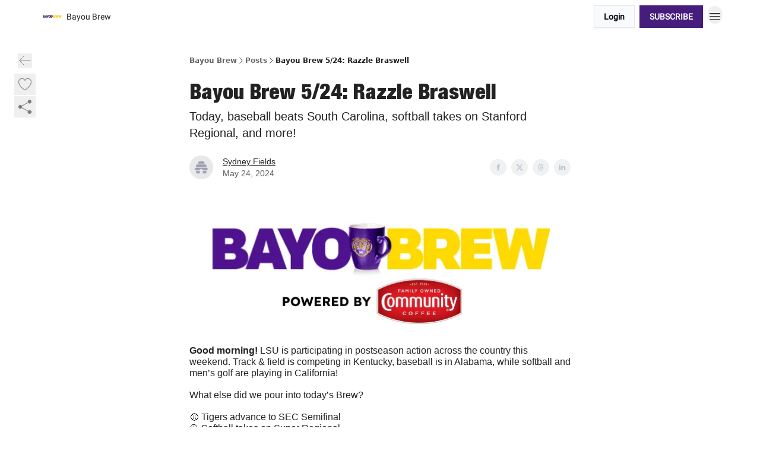

--- FILE ---
content_type: text/html; charset=utf-8
request_url: https://bayou.sportandstory.com/p/razzle-braswell
body_size: 47390
content:
<!DOCTYPE html><html lang="en" class="h-full antialiased"><head><meta charSet="utf-8"/><meta name="viewport" content="width=device-width, initial-scale=1, shrink-to-fit=no"/><link rel="preload" as="image" href="https://media.beehiiv.com/cdn-cgi/image/fit=scale-down,format=auto,onerror=redirect,quality=80/uploads/publication/logo/e2e4872a-20fc-4c0e-8f53-e07dc43e3594/thumb_Bayou-Brew-Logo.png"/><meta name="mobile-web-app-capable" content="yes"/><meta name="apple-mobile-web-app-capable" content="yes"/><meta name="apple-mobile-web-app-status-bar-style" content="black-translucent"/><meta name="theme-color" content="#000000"/><title>Bayou Brew 5/24: Razzle Braswell</title><meta name="keywords" content=""/><meta name="author" content="Bayou Brew"/><meta name="description" content="Today, baseball beats South Carolina, softball takes on Stanford Regional, and more!"/><meta property="og:type" content="website"/><meta property="og:url" content="https://bayou.sportandstory.com/p/razzle-braswell"/><meta property="og:title" content="Bayou Brew 5/24: Razzle Braswell"/><meta property="og:description" content="Today, baseball beats South Carolina, softball takes on Stanford Regional, and more!"/><meta property="og:site_name" content="Bayou Brew"/><meta property="og:image" content="https://beehiiv-images-production.s3.amazonaws.com/uploads/asset/file/0ce7a1aa-cb65-438f-8688-3b0a74c0181c/Screenshot_2024-05-23_at_10.14.44_PM.png?t=1716520671"/><meta property="og:image:width" content="1200"/><meta property="og:image:height" content="630"/><meta property="og:image:alt" content="Today, baseball beats South Carolina, softball takes on Stanford Regional, and more!"/><meta name="twitter:url" content="https://bayou.sportandstory.com/p/razzle-braswell"/><meta name="twitter:title" content="Bayou Brew 5/24: Razzle Braswell"/><meta name="twitter:description" content="Today, baseball beats South Carolina, softball takes on Stanford Regional, and more!"/><meta name="twitter:image" content="https://beehiiv-images-production.s3.amazonaws.com/uploads/asset/file/0ce7a1aa-cb65-438f-8688-3b0a74c0181c/Screenshot_2024-05-23_at_10.14.44_PM.png?t=1716520671"/><meta name="twitter:card" content="summary_large_image"/><meta name="fb:app_id" content="1932054120322754"/><link rel="canonical" href="https://bayou.sportandstory.com/p/razzle-braswell"/><link rel="icon" href="https://media.beehiiv.com/cdn-cgi/image/fit=scale-down,format=auto,onerror=redirect,quality=80/uploads/publication/logo/e2e4872a-20fc-4c0e-8f53-e07dc43e3594/thumb_Bayou-Brew-Logo.png" as="image"/><link rel="preload" href="https://fonts.googleapis.com/css2?family=Roboto&amp;display=swap" as="style"/><link rel="apple-touch-icon" href="https://media.beehiiv.com/cdn-cgi/image/fit=scale-down,format=auto,onerror=redirect,quality=80/uploads/publication/logo/e2e4872a-20fc-4c0e-8f53-e07dc43e3594/thumb_Bayou-Brew-Logo.png"/><link rel="apple-touch-startup-image" href="https://media.beehiiv.com/cdn-cgi/image/fit=scale-down,format=auto,onerror=redirect,quality=80/uploads/publication/thumbnail/e2e4872a-20fc-4c0e-8f53-e07dc43e3594/landscape_Bayou_Brew_Thumbnail.png"/><link rel="preconnect" href="https://fonts.googleapis.com"/><link rel="preconnect" href="https://fonts.gstatic.com"/><link rel="modulepreload" href="/assets/manifest-bec7c51c.js"/><link rel="modulepreload" href="/assets/entry.client-CHlI1IAS.js"/><link rel="modulepreload" href="/assets/jsx-runtime-D_zvdyIk.js"/><link rel="modulepreload" href="/assets/dayjs.min-D4MzlAtP.js"/><link rel="modulepreload" href="/assets/index-BBzaG9bH.js"/><link rel="modulepreload" href="/assets/i18next-BGmvVs3U.js"/><link rel="modulepreload" href="/assets/_commonjs-dynamic-modules-CtQqbtiX.js"/><link rel="modulepreload" href="/assets/components-C5no-WII.js"/><link rel="modulepreload" href="/assets/utils-LTbePiyI.js"/><link rel="modulepreload" href="/assets/context-DW2-aUzx.js"/><link rel="modulepreload" href="/assets/index-D0OCZx7A.js"/><link rel="modulepreload" href="/assets/types-DwE6zw8E.js"/><link rel="modulepreload" href="/assets/index-Dvnv69vE.js"/><link rel="modulepreload" href="/assets/index-BbOqpIuY.js"/><link rel="modulepreload" href="/assets/useTranslation-CAV35s9Y.js"/><link rel="modulepreload" href="/assets/index-CuoJpgyi.js"/><link rel="modulepreload" href="/assets/index-Wr5yffgI.js"/><link rel="modulepreload" href="/assets/index-H6M7ZPzl.js"/><link rel="modulepreload" href="/assets/useWebThemeContext-BvLGGc2T.js"/><link rel="modulepreload" href="/assets/PoweredByBeehiiv-dCHmWnDl.js"/><link rel="modulepreload" href="/assets/popover-BglPBT3X.js"/><link rel="modulepreload" href="/assets/useIsLoggedIn-B9HyFo9K.js"/><link rel="modulepreload" href="/assets/CreateAction-DcitIHWm.js"/><link rel="modulepreload" href="/assets/YoutubeIcon-C8D7vGn-.js"/><link rel="modulepreload" href="/assets/Image-B-VoZaGM.js"/><link rel="modulepreload" href="/assets/index-DjruDOev.js"/><link rel="modulepreload" href="/assets/index-DKsTtm2M.js"/><link rel="modulepreload" href="/assets/index-k4yTJkAg.js"/><link rel="modulepreload" href="/assets/menu-BDe4Y306.js"/><link rel="modulepreload" href="/assets/transition-T7tmt722.js"/><link rel="modulepreload" href="/assets/SlideUpModal-DfpVndQ8.js"/><link rel="modulepreload" href="/assets/index-DcpNk-OI.js"/><link rel="modulepreload" href="/assets/ChevronDownIcon-BtyKFSr5.js"/><link rel="modulepreload" href="/assets/XMarkIcon-oWoCoh7U.js"/><link rel="modulepreload" href="/assets/dialog-zLTZLq4f.js"/><link rel="modulepreload" href="/assets/index-8M2-4Ab3.js"/><link rel="modulepreload" href="/assets/local_storage-CwLaVEdy.js"/><link rel="modulepreload" href="/assets/useNonRevalidatingFetcher-D20m561v.js"/><link rel="modulepreload" href="/assets/index-DmsvZN0l.js"/><link rel="modulepreload" href="/assets/useIsMobile-tNUqFicK.js"/><link rel="modulepreload" href="/assets/disclosure-BdNBI9vg.js"/><link rel="modulepreload" href="/assets/SparklesIcon-B3zZ80lm.js"/><link rel="modulepreload" href="/assets/useSignupRedirects-D3Wy-IyC.js"/><link rel="modulepreload" href="/assets/useToast-CjxatSEk.js"/><link rel="modulepreload" href="/assets/useTypedLoaderData-CMMwj-4G.js"/><link rel="modulepreload" href="/assets/useWebBuilderCommunicator-DHT3E35p.js"/><link rel="modulepreload" href="/assets/CheckIcon-DzkUH3Qx.js"/><link rel="modulepreload" href="/assets/XMarkIcon-DYFBY0Gw.js"/><link rel="modulepreload" href="/assets/index-C9-YuB-1.js"/><link rel="modulepreload" href="/assets/StatusInputs-1bAxfxmQ.js"/><link rel="modulepreload" href="/assets/use-root-containers-DavySQOK.js"/><link rel="modulepreload" href="/assets/render-CYmDUrls.js"/><link rel="modulepreload" href="/assets/use-owner-o9UGMoFC.js"/><link rel="modulepreload" href="/assets/focus-management-BEFoA6wC.js"/><link rel="modulepreload" href="/assets/hidden-B6e6U2AH.js"/><link rel="modulepreload" href="/assets/keyboard-DCGal9-h.js"/><link rel="modulepreload" href="/assets/use-resolve-button-type-CcS-h_MO.js"/><link rel="modulepreload" href="/assets/bugs-8psK71Yj.js"/><link rel="modulepreload" href="/assets/use-disposables-CE7I-t1e.js"/><link rel="modulepreload" href="/assets/use-tree-walker-CiOtkuwH.js"/><link rel="modulepreload" href="/assets/use-is-mounted-UgPIiBJZ.js"/><link rel="modulepreload" href="/assets/LoginWithPasswordAction-H9wwvgxz.js"/><link rel="modulepreload" href="/assets/usePublication-BfOQZfjb.js"/><link rel="modulepreload" href="/assets/Input-BknZWsAJ.js"/><link rel="modulepreload" href="/assets/RedirectToHiddenInput-BHN85T8w.js"/><link rel="modulepreload" href="/assets/description-BxmUyVSc.js"/><link rel="modulepreload" href="/assets/index-DpAPvMXS.js"/><link rel="modulepreload" href="/assets/root-Cdp69o_-.js"/><link rel="modulepreload" href="/assets/index-CX7-ttLj.js"/><link rel="modulepreload" href="/assets/BackButton-B8mAyQAY.js"/><link rel="modulepreload" href="/assets/index-Bt617SOE.js"/><link rel="modulepreload" href="/assets/HeroChatIcon-Ct_Gmp84.js"/><link rel="modulepreload" href="/assets/LockClosedIcon-2KEQVK5S.js"/><link rel="modulepreload" href="/assets/FreeGatedContent-Cax4z3Xk.js"/><link rel="modulepreload" href="/assets/index-DcCyKzD9.js"/><link rel="modulepreload" href="/assets/ChevronRightIcon-B6u-MYSs.js"/><link rel="modulepreload" href="/assets/index-u66lsudN.js"/><link rel="modulepreload" href="/assets/relativeTime-MEdRDOTz.js"/><link rel="modulepreload" href="/assets/fonts-CjUFERM6.js"/><link rel="modulepreload" href="/assets/ArrowLeftIcon-Bc7qwYZJ.js"/><link rel="modulepreload" href="/assets/_slug-DHTsLPHy.js"/><script>window.__AppGlobals__={"SENTRY_CLIENT_DSN":"https://35c3cc890abe9dbb51e6e513fcd6bbca@o922922.ingest.us.sentry.io/4507170453979136","SENTRY_ENV":"production","SENTRY_RELEASE":"1829caa086b75055a5f3b9edccae3627da21250f","STRIPE_PUBLISHABLE_KEY":"pk_live_51IekcQKHPFAlBzyyGNBguT5BEI7NEBqrTxJhsYN1FI1lQb9iWxU5U2OXfi744NEMx5p7EDXh08YXrudrZkkG9bGc00ZCrkXrxL","VAPID_PUBLIC_KEY":"BEhdtfPr1iefl9Jd16511ML4L5eC4dp4exGTAqE95rZEgjRPqc-k1FymD_b-e7XaC5g43hejZ0y_VGJq72zncjY","VITE_HUMAN_ENABLED":"true","VITE_HUMAN_URL":"//client.px-cloud.net/PXeBumDLwe/main.min.js","VITE_ADNETWORK_PIXELJS_URL":"https://beehiiv-adnetwork-production.s3.amazonaws.com/pixel-js.js","VITE_ADNETWORK_PIXELV2_URL":"https://beehiiv-adnetwork-production.s3.amazonaws.com/pixel-v2.js","RELEASE_VERSION":"v251","VITE_BIRDIE_CLIENT_ID":"q2je1lwj","ENABLE_SENTRY_DEV":false};</script><link rel="stylesheet" href="https://fonts.googleapis.com/css2?family=Roboto&amp;display=swap"/><script type="application/ld+json">{"@context":"https://schema.org","@type":"WebPage","identifier":"razzle-braswell","url":"http://bayou.sportandstory.com/p/razzle-braswell","mainEntityOfPage":{"@type":"WebPage","@id":"http://bayou.sportandstory.com/p/razzle-braswell"},"headline":"Bayou Brew 5/24: Razzle Braswell","description":"Today, baseball beats South Carolina, softball takes on Stanford Regional, and more!","datePublished":"2024-05-24T11:00:00.000Z","dateModified":"2025-04-15T09:41:26Z","isAccessibleForFree":true,"image":{"@type":"ImageObject","url":"https://beehiiv-images-production.s3.amazonaws.com/uploads/asset/file/0ce7a1aa-cb65-438f-8688-3b0a74c0181c/Screenshot_2024-05-23_at_10.14.44_PM.png?t=1716520671"},"author":{"@type":"Person","name":"Sydney Fields","image":{"@type":"ImageObject","contentUrl":"https://beehiiv-images-production.s3.amazonaws.com/static_assets/defaults/profile_picture.png","thumbnailUrl":"https://beehiiv-images-production.s3.amazonaws.com/static_assets/defaults/thumb_profile_picture.png"}},"publisher":{"@type":"Organization","name":"Bayou Brew","url":"https://bayou.sportandstory.com/","identifier":"e2e4872a-20fc-4c0e-8f53-e07dc43e3594","sameAs":[],"logo":{"@type":"ImageObject","url":"https://media.beehiiv.com/cdn-cgi/image/fit=scale-down,format=auto,onerror=redirect,quality=80/uploads/publication/logo/e2e4872a-20fc-4c0e-8f53-e07dc43e3594/Bayou-Brew-Logo.png","contentUrl":"https://media.beehiiv.com/cdn-cgi/image/fit=scale-down,format=auto,onerror=redirect,quality=80/uploads/publication/logo/e2e4872a-20fc-4c0e-8f53-e07dc43e3594/Bayou-Brew-Logo.png","thumbnailUrl":"https://media.beehiiv.com/cdn-cgi/image/fit=scale-down,format=auto,onerror=redirect,quality=80/uploads/publication/logo/e2e4872a-20fc-4c0e-8f53-e07dc43e3594/thumb_Bayou-Brew-Logo.png"},"image":{"@type":"ImageObject","url":"https://media.beehiiv.com/cdn-cgi/image/fit=scale-down,format=auto,onerror=redirect,quality=80/uploads/publication/logo/e2e4872a-20fc-4c0e-8f53-e07dc43e3594/Bayou-Brew-Logo.png","contentUrl":"https://media.beehiiv.com/cdn-cgi/image/fit=scale-down,format=auto,onerror=redirect,quality=80/uploads/publication/logo/e2e4872a-20fc-4c0e-8f53-e07dc43e3594/Bayou-Brew-Logo.png","thumbnailUrl":"https://media.beehiiv.com/cdn-cgi/image/fit=scale-down,format=auto,onerror=redirect,quality=80/uploads/publication/logo/e2e4872a-20fc-4c0e-8f53-e07dc43e3594/thumb_Bayou-Brew-Logo.png"}},"breadcrumb":{"@type":"BreadcrumbList","itemListElement":[{"@type":"ListItem","position":1,"item":{"@id":"https://bayou.sportandstory.com/","name":"Bayou Brew"}},{"@type":"ListItem","position":2,"item":{"@id":"http://bayou.sportandstory.com/p/razzle-braswell","name":"Bayou Brew 5/24: Razzle Braswell"}}]}}</script><style>:root {
  --wt-primary-color: #461d7c;
  --wt-text-on-primary-color: #FFFFFF;

  --wt-secondary-color: #F9FAFB;
  --wt-text-on-secondary-color: #030712;

  --wt-tertiary-color: #FFFFFF;
  --wt-text-on-tertiary-color: #222222;

  --wt-background-color: #FFFFFF;
  --wt-text-on-background-color: #222222;

  --wt-subscribe-background-color: #FFFFFF;
  --wt-text-on-subscribe-background-color: #222222;

  --wt-header-font: "Roboto", ui-sans-serif, system-ui, -apple-system, BlinkMacSystemFont, "Segoe UI", Roboto,"Helvetica Neue", Arial, "Noto Sans", sans-serif, "Apple Color Emoji", "Segoe UI Emoji", "Segoe UI Symbol", "Noto Color Emoji";
  --wt-body-font: "Roboto", ui-sans-serif, system-ui, -apple-system, BlinkMacSystemFont, "Segoe UI", Roboto, "Helvetica Neue", Arial, "Noto Sans", sans-serif, "Apple Color Emoji", "Segoe UI Emoji", "Segoe UI Symbol", "Noto Color Emoji";
  --wt-button-font: "Roboto", ui-sans-serif, system-ui, -apple-system, BlinkMacSystemFont, "Segoe UI", Roboto, "Helvetica Neue", Arial, "Noto Sans", sans-serif, "Apple Color Emoji", "Segoe UI Emoji", "Segoe UI Symbol", "Noto Color Emoji";

  --wt-border-radius: 0px
}

.bg-wt-primary { background-color: var(--wt-primary-color); }
.text-wt-primary { color: var(--wt-primary-color); }
.border-wt-primary { border-color: var(--wt-primary-color); }

.bg-wt-text-on-primary { background-color: var(--wt-text-on-primary-color); }
.text-wt-text-on-primary { color: var(--wt-text-on-primary-color); }
.border-wt-text-on-primary { border-color: var(--wt-text-on-primary-color); }

.bg-wt-secondary { background-color: var(--wt-secondary-color); }
.text-wt-secondary { color: var(--wt-secondary-color); }
.border-wt-secondary { border-color: var(--wt-secondary-color); }

.bg-wt-text-on-secondary { background-color: var(--wt-text-on-secondary-color); }
.text-wt-text-on-secondary { color: var(--wt-text-on-secondary-color); }
.border-wt-text-on-secondary { border-color: var(--wt-text-on-secondary-color); }

.bg-wt-tertiary { background-color: var(--wt-tertiary-color); }
.text-wt-tertiary { color: var(--wt-tertiary-color); }
.border-wt-tertiary { border-color: var(--wt-tertiary-color); }

.bg-wt-text-on-tertiary { background-color: var(--wt-text-on-tertiary-color); }
.text-wt-text-on-tertiary { color: var(--wt-text-on-tertiary-color); }
.border-wt-text-on-tertiary { border-color: var(--wt-text-on-tertiary-color); }

.bg-wt-background { background-color: var(--wt-background-color); }
.text-wt-background { color: var(--wt-background-color); }
.border-wt-background { border-color: var(--wt-background-color); }

.bg-wt-text-on-background { background-color: var(--wt-text-on-background-color); }
.text-wt-text-on-background { color: var(--wt-text-on-background-color); }
.border-wt-text-on-background { border-color: var(--wt-text-on-background-color); }

.bg-wt-subscribe-background { background-color: var(--wt-subscribe-background-color); }
.text-wt-subscribe-background { color: var(--wt-subscribe-background-color); }
.border-wt-subscribe-background { border-color: var(--wt-subscribe-background-color); }

.bg-wt-text-on-subscribe-background { background-color: var(--wt-text-on-subscribe-background-color); }
.text-wt-text-on-subscribe-background { color: var(--wt-text-on-subscribe-background-color); }
.border-wt-text-on-subscribe-background { border-color: var(--wt-text-on-subscribe-background-color); }

.rounded-wt { border-radius: var(--wt-border-radius); }

.wt-header-font { font-family: var(--wt-header-font); }
.wt-body-font { font-family: var(--wt-body-font); }
.wt-button-font { font-family: var(--wt-button-font); }

input:focus { --tw-ring-color: transparent !important; }

li a { word-break: break-word; }

@media only screen and (max-width:667px) {
  .mob-stack {
    display: block !important;
    width: 100% !important;
  }

  .mob-w-full {
    width: 100% !important;
  }
}

</style><link rel="stylesheet" href="/assets/root-CI65O9zT.css"/><link rel="stylesheet" href="/assets/BackButton-icJ-rWaN.css"/></head><body class="flex h-full flex-col bg-wt-background text-wt-text-on-background"><div class=""><div class="flex min-h-screen flex-col"><div></div><div id="_rht_toaster" style="position:fixed;z-index:9999;top:16px;left:16px;right:16px;bottom:16px;pointer-events:none"></div><nav class="px-4 sm:px-6 w-full py-2" style="background-color:#FFFFFF"><div class="mx-auto w-full max-w-6xl"><div class="mx-auto flex items-center justify-between"><div class="flex items-center space-x-2"><a class="rounded-none transition:all px-2 py-1 hover:bg-black/5" data-discover="true" href="/"><div class="flex items-center space-x-2"><div class="w-8 h-8 overflow-hidden rounded-wt"><figure class="aspect-square relative h-full overflow-hidden w-full"><img class="absolute inset-0 h-full w-full object-cover" width="100" height="100" src="https://media.beehiiv.com/cdn-cgi/image/fit=scale-down,format=auto,onerror=redirect,quality=80/uploads/publication/logo/e2e4872a-20fc-4c0e-8f53-e07dc43e3594/thumb_Bayou-Brew-Logo.png" alt="Bayou Brew logo"/></figure></div><span style="color:#222222;font-family:Roboto, sans-ui-sans-serif, system-ui, -apple-system, BlinkMacSystemFont, &quot;Segoe UI&quot;, Roboto,&quot;Helvetica Neue&quot;, Arial, &quot;Noto Sans&quot;, sans-serif, &quot;Apple Color Emoji&quot;, &quot;Segoe UI Emoji&quot;, &quot;Segoe UI Symbol&quot;, &quot;Noto Color Emoji&quot;" class="hidden text-sm sm:text-md wt-text-primary md:block text-md font-regular font-ariel">Bayou Brew</span></div></a><div class="opacity-0 block"><div class="z-20 flex gap-1"></div></div></div><div class="flex items-center space-x-2"><div class="flex items-center space-x-2"><button class="border font-medium shadow-sm wt-button-font inline-flex items-center disabled:bg-gray-400 disabled:cursor-not-allowed focus:outline-none focus:ring-2 focus:ring-offset-2 justify-center transition-colors rounded-wt px-4 py-2 text-sm border-gray-300 text-gray-700 bg-white shadow-md focus:ring-wt-primary !text-sm !font-semibold shadow-none" style="background:#F9FAFB;border:1px solid #E5E7EB;color:#030712;font-family:Roboto">Login</button><a class="border font-medium shadow-sm wt-button-font inline-flex items-center disabled:bg-gray-400 disabled:cursor-not-allowed focus:outline-none focus:ring-2 focus:ring-offset-2 justify-center transition-colors rounded-wt px-4 py-2 text-sm border-wt-primary text-wt-text-on-primary bg-wt-primary disabled:border-gray-500 focus:ring-wt-primary whitespace-nowrap !text-sm !font-semibold shadow-none" style="background:#461d7c;border:1px solid #461d7c;color:#FFFFFF;font-family:Roboto" data-discover="true" href="/subscribe">SUBSCRIBE</a></div><div class="relative inline-block text-left" data-headlessui-state=""><button aria-label="Menu" class="rounded-full transition-all" id="headlessui-menu-button-_R_6jl5_" type="button" aria-haspopup="menu" aria-expanded="false" data-headlessui-state=""><div class="mt-1.5 rounded hover:bg-black/5" style="color:#222222"><svg xmlns="http://www.w3.org/2000/svg" fill="none" viewBox="0 0 24 24" stroke-width="1.5" stroke="currentColor" aria-hidden="true" data-slot="icon" class="h-6 w-6"><path stroke-linecap="round" stroke-linejoin="round" d="M3.75 6.75h16.5M3.75 12h16.5m-16.5 5.25h16.5"></path></svg></div></button></div></div></div></div></nav><main class="flex-grow"><div><div class="sticky top-0 z-50 w-full"><div aria-valuemax="100" aria-valuemin="0" aria-valuenow="0" aria-valuetext="0%" role="progressbar" data-state="loading" data-value="0" data-max="100" class="relative overflow-hidden h-1.5 bg-transparent w-full"><div data-state="loading" data-value="0" data-max="100" class="h-full w-full bg-wt-primary" style="width:0%"></div></div></div><div class="fixed bottom-0 left-0 z-50 px-4"></div><script type="module">
var e, t, r, i, n;
(t = {}),
  (r = {}),
  null ==
    (i = (e =
      "undefined" != typeof globalThis
        ? globalThis
        : "undefined" != typeof self
          ? self
          : "undefined" != typeof window
            ? window
            : "undefined" != typeof global
              ? global
              : {}).parcelRequire326a) &&
    (((i = function (e) {
      if (e in t) return t[e].exports;
      if (e in r) {
        var i = r[e];
        delete r[e];
        var n = { id: e, exports: {} };
        return (t[e] = n), i.call(n.exports, n, n.exports), n.exports;
      }
      var o = Error("Cannot find module '" + e + "'");
      throw ((o.code = "MODULE_NOT_FOUND"), o);
    }).register = function (e, t) {
      r[e] = t;
    }),
    (e.parcelRequire326a = i)),
  (n = i.register)("gUOGs", function (e, t) {
    Object.defineProperty(e.exports, "__esModule", { value: !0 });
    var r,
      n = i("kBCj4"),
      o = i("53LBo"),
      s = [],
      a = (function () {
        function e(e) {
          (this.$$observationTargets = []),
            (this.$$activeTargets = []),
            (this.$$skippedTargets = []);
          var t =
            void 0 === e
              ? "Failed to construct 'ResizeObserver': 1 argument required, but only 0 present."
              : "function" != typeof e
                ? "Failed to construct 'ResizeObserver': The callback provided as parameter 1 is not a function."
                : void 0;
          if (t) throw TypeError(t);
          this.$$callback = e;
        }
        return (
          (e.prototype.observe = function (e) {
            var t = d("observe", e);
            if (t) throw TypeError(t);
            u(this.$$observationTargets, e) >= 0 ||
              (this.$$observationTargets.push(new n.ResizeObservation(e)),
              0 > s.indexOf(this) && (s.push(this), v()));
          }),
          (e.prototype.unobserve = function (e) {
            var t = d("unobserve", e);
            if (t) throw TypeError(t);
            var r = u(this.$$observationTargets, e);
            r < 0 ||
              (this.$$observationTargets.splice(r, 1),
              0 === this.$$observationTargets.length && c(this));
          }),
          (e.prototype.disconnect = function () {
            (this.$$observationTargets = []),
              (this.$$activeTargets = []),
              c(this);
          }),
          e
        );
      })();
    function c(e) {
      var t = s.indexOf(e);
      t >= 0 && (s.splice(t, 1), $());
    }
    function d(e, t) {
      return void 0 === t
        ? "Failed to execute '" +
            e +
            "' on 'ResizeObserver': 1 argument required, but only 0 present."
        : t && t.nodeType === window.Node.ELEMENT_NODE
          ? void 0
          : "Failed to execute '" +
            e +
            "' on 'ResizeObserver': parameter 1 is not of type 'Element'.";
    }
    function u(e, t) {
      for (var r = 0; r < e.length; r += 1) if (e[r].target === t) return r;
      return -1;
    }
    e.exports.ResizeObserver = a;
    var l = function (e) {
        s.forEach(function (t) {
          (t.$$activeTargets = []),
            (t.$$skippedTargets = []),
            t.$$observationTargets.forEach(function (r) {
              r.isActive() &&
                (h(r.target) > e
                  ? t.$$activeTargets.push(r)
                  : t.$$skippedTargets.push(r));
            });
        });
      },
      f = function () {
        var e = 1 / 0;
        return (
          s.forEach(function (t) {
            if (t.$$activeTargets.length) {
              var r = [];
              t.$$activeTargets.forEach(function (t) {
                var i = new o.ResizeObserverEntry(t.target);
                r.push(i),
                  (t.$$broadcastWidth = i.contentRect.width),
                  (t.$$broadcastHeight = i.contentRect.height);
                var n = h(t.target);
                n < e && (e = n);
              }),
                t.$$callback(r, t),
                (t.$$activeTargets = []);
            }
          }),
          e
        );
      },
      p = function () {
        var e = new window.ErrorEvent("ResizeLoopError", {
          message:
            "ResizeObserver loop completed with undelivered notifications.",
        });
        window.dispatchEvent(e);
      },
      h = function (e) {
        for (var t = 0; e.parentNode; ) (e = e.parentNode), (t += 1);
        return t;
      },
      g = function () {
        for (
          l(0);
          s.some(function (e) {
            return !!e.$$activeTargets.length;
          });

        )
          l(f());
        s.some(function (e) {
          return !!e.$$skippedTargets.length;
        }) && p();
      },
      v = function () {
        r || b();
      },
      b = function () {
        r = window.requestAnimationFrame(function () {
          g(), b();
        });
      },
      $ = function () {
        r &&
          !s.some(function (e) {
            return !!e.$$observationTargets.length;
          }) &&
          (window.cancelAnimationFrame(r), (r = void 0));
      };
    e.exports.install = function () {
      return (window.ResizeObserver = a);
    };
  }),
  n("kBCj4", function (e, t) {
    Object.defineProperty(e.exports, "__esModule", { value: !0 });
    var r = i("ardMU"),
      n = (function () {
        function e(e) {
          (this.target = e),
            (this.$$broadcastWidth = this.$$broadcastHeight = 0);
        }
        return (
          Object.defineProperty(e.prototype, "broadcastWidth", {
            get: function () {
              return this.$$broadcastWidth;
            },
            enumerable: !0,
            configurable: !0,
          }),
          Object.defineProperty(e.prototype, "broadcastHeight", {
            get: function () {
              return this.$$broadcastHeight;
            },
            enumerable: !0,
            configurable: !0,
          }),
          (e.prototype.isActive = function () {
            var e = r.ContentRect(this.target);
            return (
              !!e &&
              (e.width !== this.broadcastWidth ||
                e.height !== this.broadcastHeight)
            );
          }),
          e
        );
      })();
    e.exports.ResizeObservation = n;
  }),
  n("ardMU", function (e, t) {
    Object.defineProperty(e.exports, "__esModule", { value: !0 }),
      (e.exports.ContentRect = function (e) {
        if ("getBBox" in e) {
          var t = e.getBBox();
          return Object.freeze({
            height: t.height,
            left: 0,
            top: 0,
            width: t.width,
          });
        }
        var r = window.getComputedStyle(e);
        return Object.freeze({
          height: parseFloat(r.height || "0"),
          left: parseFloat(r.paddingLeft || "0"),
          top: parseFloat(r.paddingTop || "0"),
          width: parseFloat(r.width || "0"),
        });
      });
  }),
  n("53LBo", function (e, t) {
    Object.defineProperty(e.exports, "__esModule", { value: !0 });
    var r = i("ardMU");
    e.exports.ResizeObserverEntry = function (e) {
      (this.target = e), (this.contentRect = r.ContentRect(e));
    };
  }),
  (function () {
    if (
      !(function () {
        if (!window.__stwts || !Object.keys(window.__stwts).length)
          return (
            (window.__stwts = { buildVersion: "1.0.0", widgets: { init: !0 } }),
            !0
          );
      })()
    )
      return;
    function e(e, t) {
      t <= 300 && (e.style.width = "300px"),
        t >= 600 && (e.style.width = "600px"),
        t > 300 && t < 600 && (e.style.width = `${t}px`);
    }
    "undefined" == typeof ResizeObserver && i("gUOGs").install();
    let t = new (ResizeObserver || window.ResizeObserver)(function (t) {
      t.forEach((t) => {
        let r = t?.contentRect?.width,
          i = t.target.querySelector("iframe");
        r && i && e(i, r);
      });
    });

    function loadStocktwitsEmbeds() {
      Array.from(
        document.querySelectorAll("blockquote.stocktwits-embedded-post"),
      ).forEach((r) => {
        !(function (t, r) {
          if (t.getAttribute("visited")) return;
          let i = t.getAttribute("data-origin"),
            n = t.getAttribute("data-id"),
            o = document.createElement("div");
          (o.style.display = "flex"),
            (o.style.maxWidth = "600px"),
            (o.style.width = "100%"),
            (o.style.marginTop = "10px"),
            (o.style.marginBottom = "10px");
          let s = document.createElement("iframe");
          o.appendChild(s);
          let a = `${i}/embeddable/message/${n}`;
          (s.style.width = "640px"),
            (s.style.height = "0"),
            (s.style.maxWidth = "600px"),
            (s.style.position = "static"),
            (s.style.visibility = "visible"),
            (s.style.display = "block"),
            (s.style.flexGrow = "1"),
            s.setAttribute("frameborder", "0"),
            s.setAttribute("allowtransparency", "true"),
            s.setAttribute("scrolling", "no"),
            s.setAttribute("allowfullscreen", "true");
          let c = !1,
            d = null;
          function u(e) {
            c = !0;
            let { height: r } = e.data;
            void 0 !== r && (s.style.height = `${r}px`),
              document.body.contains(t) && t.remove();
          }
          t.parentNode.insertBefore(o, t), t.setAttribute("visited", true),
            s.addEventListener("load", function () {
              e(s, o.clientWidth),
                (function () {
                  let e = () => {
                    ((d = new MessageChannel()).port1.onmessage = u),
                      s.contentWindow.postMessage(
                        { message: "initialize" },
                        "*",
                        [d.port2],
                      );
                  };
                  e();
                  let t = setInterval(() => {
                    c ? clearInterval(t) : e();
                  }, 60);
                })();
            }),
            s.setAttribute("src", a),
            r.observe(o);
        })(r, t);
      });
    }

    window.__stwts.loadStocktwitsEmbeds = loadStocktwitsEmbeds;
  })();
</script><div class="relative mx-auto max-w-6xl px-4"><div class="fixed bottom-0 left-0 top-auto z-20 w-full rounded bg-wt-background shadow-xl transition-all duration-300 ease-in-out md:bottom-auto md:z-auto md:!w-fit md:border-none md:shadow-none opacity-100 md:top-20"><div class="absolute left-0 top-0 w-full border border-t border-wt-text-on-background bg-wt-background opacity-10 md:hidden"></div><div class="mx-auto w-full max-w-6xl px-0 lg:px-4"><div class="flex flex-col gap-8 md:h-40"><div class=""><div class="grid grid-cols-3 p-4 px-8 sm:p-2 sm:px-2 md:grid-cols-1 md:gap-2"><div class="relative flex flex-col justify-center md:left-1"><div class="flex h-7 w-7 items-center justify-center rounded-wt transition-all hover:bg-black/5"><button class="cursor-pointer"><svg xmlns="http://www.w3.org/2000/svg" fill="none" viewBox="0 0 24 24" stroke-width="1.5" stroke="currentColor" aria-hidden="true" data-slot="icon" class="h-6 w-6 stroke-1 text-wt-text-on-background opacity-50"><path stroke-linecap="round" stroke-linejoin="round" d="M10.5 19.5 3 12m0 0 7.5-7.5M3 12h18"></path></svg></button></div></div><div class="flex items-center justify-center gap-3 md:flex-col md:items-start md:gap-1"><button class="group" type="button"><div class="text-wt-text-on-background opacity-50 group-hover:opacity-100 flex items-center"><div class="rounded-full p-1 hover:bg-[#f3f4f6]"><svg xmlns="http://www.w3.org/2000/svg" fill="none" viewBox="0 0 24 24" stroke-width="1.5" stroke="currentColor" class="h-7 w-7 outline-none h-4 w-4 stroke-1"><path stroke-linecap="round" stroke-linejoin="round" d="M21 8.25c0-2.485-2.099-4.5-4.688-4.5-1.935 0-3.597 1.126-4.312 2.733-.715-1.607-2.377-2.733-4.313-2.733C5.1 3.75 3 5.765 3 8.25c0 7.22 9 12 9 12s9-4.78 9-12Z"></path></svg></div><span class="hidden text-transparent text-sm font-medium group-hover:opacity-100">0</span></div></button><div class="relative z-20 inline-block text-left md:z-0" data-headlessui-state=""><button class="relative right-[2px] top-[1.5px] outline-none md:right-[0px]" id="headlessui-menu-button-_R_3qlkl5_" type="button" aria-haspopup="menu" aria-expanded="false" data-headlessui-state=""><div class="flex items-center rounded-full p-1 hover:bg-[#f3f4f6]"><svg xmlns="http://www.w3.org/2000/svg" viewBox="0 0 24 24" stroke-width="1.5" stroke="currentColor" class="text-wt-text-on-background opacity-50 hover:opacity-100 h-7 w-7 stroke-1 text-gray-400"><path stroke-linecap="round" stroke-linejoin="round" d="M7.217 10.907a2.25 2.25 0 1 0 0 2.186m0-2.186c.18.324.283.696.283 1.093s-.103.77-.283 1.093m0-2.186 9.566-5.314m-9.566 7.5 9.566 5.314m0 0a2.25 2.25 0 1 0 3.935 2.186 2.25 2.25 0 0 0-3.935-2.186Zm0-12.814a2.25 2.25 0 1 0 3.933-2.185 2.25 2.25 0 0 0-3.933 2.185Z"></path></svg></div></button></div></div></div></div></div></div></div><div class=""><div class="mx-auto flex max-w-2xl flex-col pb-4"><div class="mt-8" style="padding-left:15px;padding-right:15px"><ul class="flex flex-wrap items-center gap-2 text-xs font-semibold"><li class="flex items-center gap-2 text-wt-text-on-background"><a href="../" class="opacity-70">Bayou Brew</a><svg xmlns="http://www.w3.org/2000/svg" fill="none" viewBox="0 0 24 24" stroke-width="1.5" stroke="currentColor" aria-hidden="true" data-slot="icon" height="14px"><path stroke-linecap="round" stroke-linejoin="round" d="m8.25 4.5 7.5 7.5-7.5 7.5"></path></svg></li><li class="flex items-center gap-2 text-wt-text-on-background"><span class="opacity-70">Posts</span><svg xmlns="http://www.w3.org/2000/svg" fill="none" viewBox="0 0 24 24" stroke-width="1.5" stroke="currentColor" aria-hidden="true" data-slot="icon" height="14px"><path stroke-linecap="round" stroke-linejoin="round" d="m8.25 4.5 7.5 7.5-7.5 7.5"></path></svg></li><li class="flex items-center gap-2 text-wt-text-on-background"><span class="!opacity-100">Bayou Brew 5/24: Razzle Braswell</span></li></ul></div><div><div><div><link href="https://fonts.gstatic.com" rel="preconnect"><link href="https://fonts.googleapis.com/css2?family=Roboto&amp;display=swap" rel="stylesheet"><link href="https://fonts.googleapis.com/css2?family=Roboto&amp;display=swap" rel="stylesheet"><link href="https://fonts.googleapis.com/css2?family=Roboto&amp;display=swap" rel="stylesheet"><style type="text/css">
:root {
  --wt-primary-color: #461d7c;
  --wt-text-on-primary-color: #FFFFFF;

  --wt-secondary-color: #F9FAFB;
  --wt-text-on-secondary-color: #030712;

  --wt-tertiary-color: #FFFFFF;
  --wt-text-on-tertiary-color: #222222;

  --wt-background-color: #FFFFFF;
  --wt-text-on-background-color: #222222;

  --wt-subscribe-background-color: #FFFFFF;
  --wt-text-on-subscribe-background-color: #222222;

  --wt-header-font: "Roboto", ui-sans-serif, system-ui, -apple-system, BlinkMacSystemFont, "Segoe UI", Roboto,"Helvetica Neue", Arial, "Noto Sans", sans-serif, "Apple Color Emoji", "Segoe UI Emoji", "Segoe UI Symbol", "Noto Color Emoji";
  --wt-body-font: "Roboto", ui-sans-serif, system-ui, -apple-system, BlinkMacSystemFont, "Segoe UI", Roboto, "Helvetica Neue", Arial, "Noto Sans", sans-serif, "Apple Color Emoji", "Segoe UI Emoji", "Segoe UI Symbol", "Noto Color Emoji";
  --wt-button-font: "Roboto", ui-sans-serif, system-ui, -apple-system, BlinkMacSystemFont, "Segoe UI", Roboto, "Helvetica Neue", Arial, "Noto Sans", sans-serif, "Apple Color Emoji", "Segoe UI Emoji", "Segoe UI Symbol", "Noto Color Emoji";

  --wt-border-radius: 0px
}

.bg-wt-primary { background-color: var(--wt-primary-color); }
.text-wt-primary { color: var(--wt-primary-color); }
.border-wt-primary { border-color: var(--wt-primary-color); }

.bg-wt-text-on-primary { background-color: var(--wt-text-on-primary-color); }
.text-wt-text-on-primary { color: var(--wt-text-on-primary-color); }
.border-wt-text-on-primary { border-color: var(--wt-text-on-primary-color); }

.bg-wt-secondary { background-color: var(--wt-secondary-color); }
.text-wt-secondary { color: var(--wt-secondary-color); }
.border-wt-secondary { border-color: var(--wt-secondary-color); }

.bg-wt-text-on-secondary { background-color: var(--wt-text-on-secondary-color); }
.text-wt-text-on-secondary { color: var(--wt-text-on-secondary-color); }
.border-wt-text-on-secondary { border-color: var(--wt-text-on-secondary-color); }

.bg-wt-tertiary { background-color: var(--wt-tertiary-color); }
.text-wt-tertiary { color: var(--wt-tertiary-color); }
.border-wt-tertiary { border-color: var(--wt-tertiary-color); }

.bg-wt-text-on-tertiary { background-color: var(--wt-text-on-tertiary-color); }
.text-wt-text-on-tertiary { color: var(--wt-text-on-tertiary-color); }
.border-wt-text-on-tertiary { border-color: var(--wt-text-on-tertiary-color); }

.bg-wt-background { background-color: var(--wt-background-color); }
.text-wt-background { color: var(--wt-background-color); }
.border-wt-background { border-color: var(--wt-background-color); }

.bg-wt-text-on-background { background-color: var(--wt-text-on-background-color); }
.text-wt-text-on-background { color: var(--wt-text-on-background-color); }
.border-wt-text-on-background { border-color: var(--wt-text-on-background-color); }

.bg-wt-subscribe-background { background-color: var(--wt-subscribe-background-color); }
.text-wt-subscribe-background { color: var(--wt-subscribe-background-color); }
.border-wt-subscribe-background { border-color: var(--wt-subscribe-background-color); }

.bg-wt-text-on-subscribe-background { background-color: var(--wt-text-on-subscribe-background-color); }
.text-wt-text-on-subscribe-background { color: var(--wt-text-on-subscribe-background-color); }
.border-wt-text-on-subscribe-background { border-color: var(--wt-text-on-subscribe-background-color); }

.rounded-wt { border-radius: var(--wt-border-radius); }

.wt-header-font { font-family: var(--wt-header-font); }
.wt-body-font { font-family: var(--wt-body-font); }
.wt-button-font { font-family: var(--wt-button-font); }

input:focus { --tw-ring-color: transparent !important; }

li a { word-break: break-word; }

@media only screen and (max-width:667px) {
  .mob-stack {
    display: block !important;
    width: 100% !important;
  }

  .mob-w-full {
    width: 100% !important;
  }
}

</style><style>
        @font-face {
          font-family: 'Helvetica Neue Condensed Black';
          font-style: normal;
          font-weight: 700;
          font-display: swap;
          src: url('https://db.onlinewebfonts.com/t/db43803fb4a7ccad71c4b2c69d32922f.woff2') format('woff2');
        }

        @font-face {
          font-family: 'Helvetica Neue Condensed Black';
          font-style: italic;
          font-weight: 700;
          font-display: swap;
          src: url('https://db.onlinewebfonts.com/t/db43803fb4a7ccad71c4b2c69d32922f.woff2') format('woff2');
        }
</style><script async="" id="tiktok-script" src="https://www.tiktok.com/embed.js" type="text/javascript"></script><script async="" defer="" id="twitter-wjs" src="https://platform.twitter.com/widgets.js" type="text/javascript"></script><style>
  .table-base, .table-c, .table-h { border: 1px solid #C0C0C0; }
  .table-c { padding:5px; background-color:#FFFFFF; }
  .table-c p { color: #2D2D2D; font-family:'Helvetica',Arial,sans-serif !important; overflow-wrap: break-word; }
  .table-h { padding:5px; background-color:#F1F1F1; }
  .table-h p { color: #2A2A2A; font-family:'Trebuchet MS','Lucida Grande',Tahoma,sans-serif !important; overflow-wrap: break-word; }
</style></div><div class="bg-wt-background" style="color: var(--wt-text-on-background-color) !important;"><div class="rendered-post" style="max-width: 672px; margin: 0 auto;"><div class="bg-wt-background text-wt-text-on-background"><div style="padding-top:1.5rem; padding-bottom:1.5rem;"><style>
  .bh__byline_wrapper {
    font-size: .875rem;
    line-height: 1.25rem;
    vertical-align: middle;
    justify-content: space-between;
    display: block;
  }
  
  .bh__byline_social_wrapper {
    display: flex;
    margin-top: 0.5rem;
    align-items: center;
  }
  
  .bh__byline_social_wrapper > * + * {
    margin-left: 0.5rem;
  }
  
  @media (min-width: 768px) {
    .bh__byline_wrapper {
      display: flex;
    }
  
    .bh__byline_social_wrapper {
      margin-top: 0rem;
    }
  }
</style><div id="web-header" style="padding-left: 15px; padding-right: 15px; color: var(--wt-text-on-background-color) !important; padding-bottom: 2rem;"><h1 style="font-size: 36px; font-family:'Helvetica Neue Condensed Black',Helvetica,Arial,sans-serif; line-height: 2.5rem; padding-bottom: 8px; font-weight: 700;">Bayou Brew 5/24: Razzle Braswell</h1><h2 style="font-size: 20px; font-family:'Helvetica',Arial,sans-serif; line-height: 1.75rem; padding-bottom: 20px; font-weight: 400;">Today, baseball beats South Carolina, softball takes on Stanford Regional, and more!</h2><div class="bh__byline_wrapper"><div><div style="display:flex;"><div style="display:flex; flex-direction:row; justify-content:flex-start;"><div style="display:flex;"><img alt="Author" height="40" src="https://media.beehiiv.com/cdn-cgi/image/fit=scale-down,format=auto,onerror=redirect,quality=80/static_assets/defaults/thumb_profile_picture.png" style="height:40px;width:40px;border:4px solid rgba(0,0,0,0);left:-4px;z-index:1;box-sizing:content-box;position:relative;border-radius:9999px;" width="40"></div><div style="display:flex; align-items:center;"><p style="left:8px;position:relative;font-family:'Helvetica',Arial,sans-serif;font-weight:normal;font-size:14px;color: var(--wt-text-on-background-color);margin:0px;line-height:20px;"><span><a href="https://bayou.sportandstory.com/authors/0484d783-d249-47df-92c7-916d7a8a1283" target="_blank" style="color:var(--wt-text-on-background-color) !important;text-decoration:underline !important;">Sydney Fields</a></span><br><span class="text-wt-text-on-background" style="opacity:0.75;"> May 24, 2024 </span></p></div></div></div></div><div class="bh__byline_social_wrapper"><a href="https://www.facebook.com/sharer/sharer.php?u=https%3A%2F%2Fbayou.sportandstory.com%2Fp%2Frazzle-braswell" target="_blank"><div style="max-width:28px;"><svg fill="none" height="100%" viewBox="0 0 212 212" width="100%" xmlns="http://www.w3.org/2000/svg"><circle cx="106.214" cy="105.5" fill-opacity="0.15" fill="#9CA3AF" r="105.5"></circle><path d="M96.9223 92.1778H87.0327V105.498H96.9223V145.461H113.405V105.498H125.273L126.591 92.1778H113.405V86.5165C113.405 83.5193 114.064 82.1873 117.031 82.1873H126.591V65.5364H114.064C102.197 65.5364 96.9223 70.8647 96.9223 80.8552V92.1778Z" fill="#BAC2CE"></path></svg></div></a><a href="https://twitter.com/intent/tweet?text=Today%2C+baseball+beats+South+Carolina%2C+softball+takes+on+Stanford+Regional%2C+and+more%21&amp;url=https%3A%2F%2Fbayou.sportandstory.com%2Fp%2Frazzle-braswell" target="_blank"><div style="max-width:28px;"><svg fill="none" height="100%" viewBox="0 0 52 52" width="100%" xmlns="http://www.w3.org/2000/svg"><circle cx="26" cy="26" fill-opacity="0.15" fill="#9CA3AF" r="26"></circle><path d="M18.244 2.25h3.308l-7.227 8.26 8.502 11.24H16.17l-5.214-6.817L4.99 21.75H1.68l7.73-8.835L1.254 2.25H8.08l4.713 6.231zm-1.161 17.52h1.833L7.084 4.126H5.117z" fill="#BAC2CE" transform="translate(14,14)"></path></svg></div></a><a href="https://www.threads.net/intent/post?text=Today%2C+baseball+beats+South+Carolina%2C+softball+takes+on+Stanford+Regional%2C+and+more%21+https%3A%2F%2Fbayou.sportandstory.com%2Fp%2Frazzle-braswell" target="_blank"><div style="max-width:28px;"><svg fill="none" height="100%" viewBox="0 0 211 211" width="100%" xmlns="http://www.w3.org/2000/svg"><circle cx="105.5" cy="105.5" fill-opacity="0.15" fill="#9CA3AF" r="105.5"></circle><path d="M125.185 102.469C124.828 102.298 124.465 102.133 124.097 101.975C123.456 90.1702 117.006 83.4121 106.175 83.3429C106.126 83.3426 106.077 83.3426 106.028 83.3426C99.5502 83.3426 94.1624 86.1078 90.8463 91.1396L96.8028 95.2256C99.2801 91.4671 103.168 90.6658 106.031 90.6658C106.064 90.6658 106.097 90.6658 106.13 90.6661C109.696 90.6889 112.387 91.7257 114.129 93.7477C115.397 95.2198 116.244 97.254 116.664 99.8213C113.502 99.2839 110.083 99.1187 106.427 99.3283C96.13 99.9214 89.5101 105.927 89.9547 114.272C90.1803 118.505 92.2891 122.147 95.8924 124.526C98.9389 126.537 102.863 127.52 106.941 127.297C112.326 127.002 116.551 124.948 119.498 121.19C121.737 118.337 123.152 114.64 123.777 109.981C126.344 111.53 128.246 113.568 129.296 116.019C131.083 120.184 131.187 127.028 125.602 132.608C120.709 137.496 114.827 139.611 105.938 139.677C96.0779 139.603 88.6207 136.441 83.7723 130.278C79.2321 124.506 76.8857 116.17 76.7982 105.5C76.8857 94.8301 79.2321 86.4937 83.7723 80.7222C88.6207 74.5587 96.0778 71.3965 105.938 71.3232C115.87 71.3971 123.457 74.5745 128.491 80.7677C130.959 83.8048 132.82 87.6242 134.047 92.0775L141.028 90.2151C139.54 84.7337 137.2 80.0102 134.016 76.0929C127.563 68.1529 118.124 64.0844 105.962 64H105.914C93.777 64.0841 84.4441 68.1681 78.1742 76.1384C72.5949 83.2311 69.7169 93.1 69.6202 105.471L69.6199 105.5L69.6202 105.529C69.7169 117.9 72.5949 127.769 78.1742 134.862C84.4441 142.832 93.777 146.916 105.914 147H105.962C116.753 146.925 124.358 144.1 130.624 137.84C138.822 129.65 138.575 119.385 135.873 113.083C133.934 108.564 130.239 104.893 125.185 102.469ZM106.555 119.985C102.042 120.239 97.3533 118.213 97.1221 113.874C96.9507 110.657 99.4116 107.067 106.832 106.64C107.682 106.591 108.516 106.567 109.335 106.567C112.03 106.567 114.552 106.829 116.844 107.33C115.989 118.008 110.974 119.742 106.555 119.985Z" fill="#BAC2CE"></path></svg></div></a><a href="https://www.linkedin.com/sharing/share-offsite?url=https%3A%2F%2Fbayou.sportandstory.com%2Fp%2Frazzle-braswell" target="_blank"><div style="max-width:28px;"><svg fill="none" height="100%" viewBox="0 0 211 211" width="100%" xmlns="http://www.w3.org/2000/svg"><circle cx="105.5" cy="105.5" fill-opacity="0.15" fill="#9CA3AF" r="105.5"></circle><path d="M82.1892 75.4698C82.1892 80.1362 78.526 83.8026 73.8638 83.8026C69.2015 83.8026 65.5383 80.1362 65.5383 75.4698C65.5383 70.8034 69.2015 67.137 73.8638 67.137C78.526 67.137 82.1892 70.8034 82.1892 75.4698ZM82.1892 90.4689H65.5383V143.799H82.1892V90.4689ZM108.831 90.4689H92.1797V143.799H108.831V115.801C108.831 100.135 128.812 98.8017 128.812 115.801V143.799H145.463V110.134C145.463 83.8026 115.824 84.8026 108.831 97.8018V90.4689Z" fill="#BAC2CE"></path></svg></div></a></div></div></div><div id="content-blocks"><div style="padding-left:15px;padding-right:15px;"><div style="padding-bottom:20px;padding-left:0px;padding-right:0px;padding-top:20px;"><a href="https://www.communitycoffee.com/?utm_source=bayou.sportandstory.com&amp;utm_medium=referral&amp;utm_campaign=bayou-brew-5-24-razzle-braswell" rel="nofollow noopener noreferrer" style="text-decoration: none;" target="_blank"><img alt="" style="margin:0 auto 0 auto;width:100%;" src="https://media.beehiiv.com/cdn-cgi/image/fit=scale-down,format=auto,onerror=redirect,quality=80/uploads/asset/file/51654a6a-4afc-410b-bf19-a83098141020/Screen_Shot_2023-08-04_at_2.52.27_PM.png"></a></div></div><style>
  p span[style*="font-size"] { line-height: 1.6; }
</style><div style="padding-bottom:9px;padding-left:15px;padding-right:15px;padding-top:9px;"><p style="color:#000000;color:var(--wt-text-on-background-color) !important;font-family:'Helvetica',Arial,sans-serif;font-size:16px;line-height:19px;text-align:left;"><b>Good morning!</b> LSU is participating in postseason action across the country this weekend. Track &amp; field is competing in Kentucky, baseball is in Alabama, while softball and men’s golf are playing in California! </p></div><style>
  p span[style*="font-size"] { line-height: 1.6; }
</style><div style="padding-bottom:9px;padding-left:15px;padding-right:15px;padding-top:9px;"><p style="color:#000000;color:var(--wt-text-on-background-color) !important;font-family:'Helvetica',Arial,sans-serif;font-size:16px;line-height:19px;text-align:left;"> What else did we pour into today’s Brew? </p></div><style>
  p span[style*="font-size"] { line-height: 1.6; }
</style><div style="padding-bottom:9px;padding-left:15px;padding-right:15px;padding-top:9px;"><p style="color:#000000;color:var(--wt-text-on-background-color) !important;font-family:'Helvetica',Arial,sans-serif;font-size:16px;line-height:19px;text-align:left;"> ⚾️ Tigers advance to SEC Semifinal<br>🥎 Softball takes on Super Regional<br>🐯 And much, much more! </p></div><div style="padding:14px;"><div style="margin: 0 auto; border-top: 1px solid #c0c0c0; width:90%;"></div></div><div style="padding-left:15px;padding-right:15px;"><div style="padding-bottom:20px;padding-left:0px;padding-right:0px;padding-top:20px;"><a href="https://lsu.gold/register/?utm_source=bayou.sportandstory.com&amp;utm_medium=referral&amp;utm_campaign=bayou-brew-5-24-razzle-braswell" rel="nofollow noopener noreferrer" style="text-decoration: none;" target="_blank"><img alt="" style="margin:0 auto 0 auto;width:100%;" src="https://media.beehiiv.com/cdn-cgi/image/fit=scale-down,format=auto,onerror=redirect,quality=80/uploads/asset/file/8aa4f4b4-0c1d-4d3e-8a30-622fbfc22ddf/BayouBrew-BayouTraditions.jpg"></a></div></div><div style="padding-left:15px;padding-right:15px;"><div style="padding-bottom:20px;padding-left:0px;padding-right:0px;padding-top:20px;"><a href="https://lsu.gold/videos/behind-the-scenes-producing-lsu-softball?utm_source=bayou.sportandstory.com&amp;utm_medium=referral&amp;utm_campaign=bayou-brew-5-24-razzle-braswell" rel="nofollow noopener noreferrer" style="text-decoration: none;" target="_blank"><img alt="" style="margin:0 auto 0 auto;width:100%;" src="https://media.beehiiv.com/cdn-cgi/image/fit=scale-down,format=auto,onerror=redirect,quality=80/uploads/asset/file/07f381ed-26cb-4d05-af07-42fe9e9eb2bf/behindsbscenes.gif?t=1716492536"></a></div></div><style>
  p span[style*="font-size"] { line-height: 1.6; }
</style><div style="padding-bottom:9px;padding-left:15px;padding-right:15px;padding-top:9px;"><p style="color:#000000;color:var(--wt-text-on-background-color) !important;font-family:'Helvetica',Arial,sans-serif;font-size:16px;line-height:19px;text-align:left;"><b>Behind The Scenes. </b>Come with us behind the scenes of an ESPN Softball Production. Julia Fecke, Taylor Brooks, and Dan Kaufman take us through what it takes to produce and broadcast a LSU Softball game.<b>&nbsp;</b></p></div><div style="padding-bottom:14px;padding-left:15px;padding-right:15px;padding-top:14px;text-align:center;width:100%;word-break:break-word;"><a target="_blank" rel="noopener nofollow noreferrer" href="https://lsu.gold/videos/behind-the-scenes-producing-lsu-softball?utm_source=bayou.sportandstory.com&amp;utm_medium=referral&amp;utm_campaign=bayou-brew-5-24-razzle-braswell"><button style="background-color:#461d7c;border-radius:8px;color:#FFFFFF;cursor:pointer;font-family:'Helvetica',Arial,sans-serif;font-size:18px;font-weight:normal;line-height:20px;padding:18px 28px;width:fit-content;" type="button"> WATCH EYE TO EYE | PRODUCING LSU SOFTBALL </button></a></div><div style="padding:14px;"><div style="margin: 0 auto; border-top: 1px solid #c0c0c0; width:90%;"></div></div><div style="padding-left:15px;padding-right:15px;"><div style="padding-bottom:20px;padding-left:0px;padding-right:0px;padding-top:20px;"><a href="https://www.sugarfieldspiritsla.com/?utm_source=bayou.sportandstory.com&amp;utm_medium=referral&amp;utm_campaign=bayou-brew-5-24-razzle-braswell" rel="nofollow noopener noreferrer" style="text-decoration: none;" target="_blank"><img alt="" style="margin:0 auto 0 auto;width:100%;" src="https://media.beehiiv.com/cdn-cgi/image/fit=scale-down,format=auto,onerror=redirect,quality=80/uploads/asset/file/5591bcb9-1f42-45b6-8b26-5cb26a6462d3/bayoubrew-sugarfieldspirits.png?t=1716485812"></a></div></div><div style="padding:14px;"><div style="margin: 0 auto; border-top: 1px solid #c0c0c0; width:90%;"></div></div><div id="stock-up" style="padding-bottom:4px;padding-left:15px;padding-right:15px;padding-top:16px;"><h1 style="color:#461d7c;font-family:'Helvetica Neue Condensed Black',Helvetica,Arial,sans-serif;font-size:32px;font-weight:Bold;line-height:48px;margin:0;text-align:left;">📈<span style="color:#461d7c;">&nbsp;</span><span style="color:#461d7c;"><b>STOCK </b></span><span style="color:#461d7c;">UP</span></h1></div><style>
  p span[style*="font-size"] { line-height: 1.6; }
</style><div style="padding-bottom:9px;padding-left:15px;padding-right:15px;padding-top:9px;"><p style="color:#000000;color:var(--wt-text-on-background-color) !important;font-family:'Helvetica',Arial,sans-serif;font-size:16px;line-height:19px;text-align:left;"> 🔼<b> Razzle Braswell. </b>LSU baseball is headed to the SEC Tournament Semifinal! <a class="link" href="https://lsusports.net/news/2024/05/23/lsu-defeats-south-carolina-11-10-advances-to-sec-tourney-semi-final/?utm_source=bayou.sportandstory.com&amp;utm_medium=referral&amp;utm_campaign=bayou-brew-5-24-razzle-braswell" target="_blank" style="-webkit-text-decoration:underline #461d7c;color:#461d7c;font-weight:bold;text-decoration:underline #461d7c;word-break:break-word;;">The Tigers took down South Carolina 11-10 last night</a>. The ninth inning was a huge one for LSU, who entered down 9-10. <b>Alex Milazzo’s</b> sac fly scored <b>Paxton Kling </b>and the teams were tied at 10 a piece. <b>Michael Braswell III</b> stepped up to the plate against his former team and hit an RBI single that proved to be the game-winning hit. The Tigers will have a break before playing the winner of South Carolina and Kentucky. They’ll return to the field tomorrow at noon on SEC Network. </p></div><div style="padding-left:15px;padding-right:15px;"><div style="padding-bottom:20px;padding-left:0px;padding-right:0px;padding-top:20px;"><img alt="" style="margin:0 auto 0 auto;width:100%;" src="https://media.beehiiv.com/cdn-cgi/image/fit=scale-down,format=auto,onerror=redirect,quality=80/uploads/asset/file/0ce7a1aa-cb65-438f-8688-3b0a74c0181c/Screenshot_2024-05-23_at_10.14.44_PM.png?t=1716520671"></div></div><style>
  p span[style*="font-size"] { line-height: 1.6; }
</style><div style="padding-bottom:9px;padding-left:15px;padding-right:15px;padding-top:9px;"><p style="color:#000000;color:var(--wt-text-on-background-color) !important;font-family:'Helvetica',Arial,sans-serif;font-size:16px;line-height:19px;text-align:left;"> 🔼&nbsp;<b> California Girls. </b>LSU softball is in California this weekend at the <a class="link" href="https://lsusports.net/news/2024/05/23/feeling-super-no-11-lsu-preps-for-best-of-three-series-at-no-8-stanford/?utm_source=bayou.sportandstory.com&amp;utm_medium=referral&amp;utm_campaign=bayou-brew-5-24-razzle-braswell" target="_blank" style="-webkit-text-decoration:underline #461d7c;color:#461d7c;font-weight:bold;text-decoration:underline #461d7c;word-break:break-word;;">Stanford Super Regional</a>. The Tigers hold the No. 9 seed, while Stanford boasts the No. 8 seed. The best-of-three series will begin tonight at 9 pm Baton Rouge time on ESPNU. The Tigers swept the Baton Rouge Regional last weekend and look to stay hot and clinch a spot in Oklahoma City. </p></div><style>
  p span[style*="font-size"] { line-height: 1.6; }
</style><div style="padding-bottom:9px;padding-left:15px;padding-right:15px;padding-top:9px;"><p style="color:#000000;color:var(--wt-text-on-background-color) !important;font-family:'Helvetica',Arial,sans-serif;font-size:16px;line-height:19px;text-align:left;"> 🔼&nbsp;<b>Teeing For A Trophy. </b>The men’s golf team is also in California for the weekend, and hopefully beyond. They’ll tee off at the <a class="link" href="https://lsusports.net/news/2024/05/23/lsu-mens-golf-tees-off-friday-in-ncaa-for-40th-time-first-since-2019/?utm_source=bayou.sportandstory.com&amp;utm_medium=referral&amp;utm_campaign=bayou-brew-5-24-razzle-braswell" target="_blank" style="-webkit-text-decoration:underline #461d7c;color:#461d7c;font-weight:bold;text-decoration:underline #461d7c;word-break:break-word;;">NCAA Championships</a> in Carlsbad, California today around 10 am CT. <span style="color:rgb(34, 34, 34);font-family:Helvetica, Arial, sans-serif;font-size:16px;">They’ll play three rounds of stroke play through Sunday. The top 15 teams will play the final round of stroke play on Monday. Then, the top eight teams will advance to match play. </span><span style="color:rgb(34, 34, 34);font-family:Helvetica, Arial, sans-serif;font-size:16px;"><b>Connor Gaunt</b></span><span style="color:rgb(34, 34, 34);font-family:Helvetica, Arial, sans-serif;font-size:16px;">, </span><span style="color:rgb(34, 34, 34);font-family:Helvetica, Arial, sans-serif;font-size:16px;"><b>Jay Mendell</b></span><span style="color:rgb(34, 34, 34);font-family:Helvetica, Arial, sans-serif;font-size:16px;">, </span><span style="color:rgb(34, 34, 34);font-family:Helvetica, Arial, sans-serif;font-size:16px;"><b>Alex Price</b></span><span style="color:rgb(34, 34, 34);font-family:Helvetica, Arial, sans-serif;font-size:16px;">, </span><span style="color:rgb(34, 34, 34);font-family:Helvetica, Arial, sans-serif;font-size:16px;"><b>Lance Yates</b></span><span style="color:rgb(34, 34, 34);font-family:Helvetica, Arial, sans-serif;font-size:16px;">, and </span><span style="color:rgb(34, 34, 34);font-family:Helvetica, Arial, sans-serif;font-size:16px;"><b>Luke Haskew</b></span><span style="color:rgb(34, 34, 34);font-family:Helvetica, Arial, sans-serif;font-size:16px;"> make up the LSU lineup.</span></p></div><div style="padding-left:15px;padding-right:15px;"><div style="padding-bottom:20px;padding-left:0px;padding-right:0px;padding-top:20px;"><img alt="" style="margin:0 auto 0 auto;width:100%;" src="https://media.beehiiv.com/cdn-cgi/image/fit=scale-down,format=auto,onerror=redirect,quality=80/uploads/asset/file/1a7ab537-fd9f-4c4e-8c7e-7a8d1842c8d0/Screenshot_2024-05-23_at_10.36.54_PM.png?t=1716521836"></div></div><style>
  p span[style*="font-size"] { line-height: 1.6; }
</style><div style="padding-bottom:9px;padding-left:15px;padding-right:15px;padding-top:9px;"><p style="color:#000000;color:var(--wt-text-on-background-color) !important;font-family:'Helvetica',Arial,sans-serif;font-size:16px;line-height:19px;text-align:left;"> 🔼&nbsp;<b> Times Two. </b>The women’s track &amp; field team wrapped up day one of the <a class="link" href="https://lsusports.net/news/2024/05/23/track-fields-women-advance-two-tigers-to-the-ncaa-outdoor-championships/?utm_source=bayou.sportandstory.com&amp;utm_medium=referral&amp;utm_campaign=bayou-brew-5-24-razzle-braswell" target="_blank" style="-webkit-text-decoration:underline #461d7c;color:#461d7c;font-weight:bold;text-decoration:underline #461d7c;word-break:break-word;;">NCAA East First Round</a> with two Tigers punching their tickets to the NCAA Championships. <b>Trinity Spooner </b>qualified in the javelin and <b>Morgan Smalls </b>qualified in the long jump. Many Tigers will compete in the quarterfinals of their events tomorrow. </p></div><div style="padding:14px;"><div style="margin: 0 auto; border-top: 1px solid #c0c0c0; width:90%;"></div></div><div style="padding-left:15px;padding-right:15px;"><div style="padding-bottom:20px;padding-left:0px;padding-right:0px;padding-top:20px;"><a href="https://www.brqrestaurant.com/catering?utm_source=bayou.sportandstory.com&amp;utm_medium=referral&amp;utm_campaign=bayou-brew-5-24-razzle-braswell" rel="nofollow noopener noreferrer" style="text-decoration: none;" target="_blank"><img alt="" style="margin:0 auto 0 auto;width:100%;" src="https://media.beehiiv.com/cdn-cgi/image/fit=scale-down,format=auto,onerror=redirect,quality=80/uploads/asset/file/b471d2a4-45c0-4619-a0b3-86ca52c23fc8/bayoubrew-BRQ.png?t=1716486023"></a></div></div><style>
  p span[style*="font-size"] { line-height: 1.6; }
</style><div style="padding-bottom:9px;padding-left:15px;padding-right:15px;padding-top:9px;"><p style="color:#000000;color:var(--wt-text-on-background-color) !important;font-family:'Helvetica',Arial,sans-serif;font-size:16px;line-height:19px;text-align:left;"><span style="color:rgb(40, 60, 70);"><b>As the official catering service of LSU Athletics, we’ll make sure you have a feast that can satisfy any size crew. </b></span><span style="color:rgb(40, 60, 70);">Whether it's a game, special occasion, or any other event, BRQ’s skilled chefs and friendly staff are dedicated to delivering top-notch food and service. Beyond delectable dishes, we focus on creating memorable events. Partnering with Bacon and Fig Events allows us to curate a catering experience that showcases the authentic flavors of Louisiana. </span><a class="link" href="https://www.brqrestaurant.com/catering?utm_source=bayou.sportandstory.com&amp;utm_medium=referral&amp;utm_campaign=bayou-brew-5-24-razzle-braswell" target="_blank" style="-webkit-text-decoration:underline #461d7c;color:#461d7c;font-weight:bold;text-decoration:underline #461d7c;word-break:break-word;;">Contact BRQ today</a><span style="color:rgb(40, 60, 70);"> and start planning an unforgettable celebration.</span></p></div><div style="padding:14px;"><div style="margin: 0 auto; border-top: 1px solid #c0c0c0; width:90%;"></div></div><div id="tiger-trivia" style="padding-bottom:4px;padding-left:15px;padding-right:15px;padding-top:16px;"><h1 style="color:#461d7c;font-family:'Helvetica Neue Condensed Black',Helvetica,Arial,sans-serif;font-size:32px;font-weight:Bold;line-height:48px;margin:0;text-align:left;">🤔<span style="color:rgb(70, 29, 124);">&nbsp;</span><span style="color:rgb(70, 29, 124);"><b>TIGER</b></span><span style="color:rgb(70, 29, 124);"> TRIVIA</span></h1></div><style>
  p span[style*="font-size"] { line-height: 1.6; }
</style><div style="padding-bottom:9px;padding-left:15px;padding-right:15px;padding-top:9px;"><p style="color:#000000;color:var(--wt-text-on-background-color) !important;font-family:'Helvetica',Arial,sans-serif;font-size:16px;line-height:19px;text-align:left;"><b>Tommy’s Town.</b> On Wednesday, <b>Tommy White</b> hit his 75th home run of his career. </p></div><style>
  p span[style*="font-size"] { line-height: 1.6; }
</style><div style="padding-bottom:9px;padding-left:15px;padding-right:15px;padding-top:9px;"><p style="color:#000000;color:var(--wt-text-on-background-color) !important;font-family:'Helvetica',Arial,sans-serif;font-size:16px;line-height:19px;text-align:left;"> Today’s trivia question… </p></div><style>
  p span[style*="font-size"] { line-height: 1.6; }
</style><div style="padding-bottom:9px;padding-left:15px;padding-right:15px;padding-top:9px;"><p style="color:#000000;color:var(--wt-text-on-background-color) !important;font-family:'Helvetica',Arial,sans-serif;font-size:16px;line-height:19px;text-align:left;"> How many NCAA DI players have hit 75 home runs in just three seasons? </p></div><style>
  p span[style*="font-size"] { line-height: 1.6; }
</style><div style="padding-bottom:9px;padding-left:15px;padding-right:15px;padding-top:9px;"><p style="color:#000000;color:var(--wt-text-on-background-color) !important;font-family:'Helvetica',Arial,sans-serif;font-size:16px;line-height:19px;text-align:left;"><i>Think you got it? Scroll to the bottom of this email for the answer!</i></p></div><div style="padding:14px;"><div style="margin: 0 auto; border-top: 1px solid #c0c0c0; width:90%;"></div></div><div id="share-the-brew" style="padding-bottom:4px;padding-left:15px;padding-right:15px;padding-top:16px;"><h1 style="color:#461d7c;font-family:'Helvetica Neue Condensed Black',Helvetica,Arial,sans-serif;font-size:32px;font-weight:Bold;line-height:48px;margin:0;text-align:left;"><span style="color:#461d7c;">📬 </span><span style="color:#461d7c;"><b> SHARE THE </b></span><span style="color:#461d7c;">BREW</span></h1></div><style>
  p span[style*="font-size"] { line-height: 1.6; }
</style><div style="padding-bottom:9px;padding-left:15px;padding-right:15px;padding-top:9px;"><p style="color:#000000;color:var(--wt-text-on-background-color) !important;font-family:'Helvetica',Arial,sans-serif;font-size:16px;line-height:19px;text-align:left;"><b>Do you know a friend or family member who is an LSU Tiger fan?</b> Simply forward them this email and they can sign up to receive the Brew by clicking the link below to subscribe. The Brew is sent every weekday and is completely free! </p></div><div style="padding-bottom:14px;padding-left:15px;padding-right:15px;padding-top:14px;text-align:center;width:100%;word-break:break-word;"><a target="_blank" rel="noopener nofollow noreferrer" href="https://bayou.sportandstory.com/subscribe"><button style="background-color:#461d7c;border-radius:8px;color:#FFFFFF;cursor:pointer;font-family:'Helvetica',Arial,sans-serif;font-size:18px;font-weight:normal;line-height:20px;padding:18px 28px;width:fit-content;" type="button"> SUBSCRIBE TO THE BAYOU BREW </button></a></div><div style="padding:14px;"><div style="margin: 0 auto; border-top: 1px solid #c0c0c0; width:90%;"></div></div><div id="the-week-ahead" style="padding-bottom:4px;padding-left:15px;padding-right:15px;padding-top:16px;"><h1 style="color:#461d7c;font-family:'Helvetica Neue Condensed Black',Helvetica,Arial,sans-serif;font-size:32px;font-weight:Bold;line-height:48px;margin:0;text-align:left;">📆<span style="color:#461d7c;"><b> THE WEEK </b></span><span style="color:#461d7c;">AHEAD</span></h1></div><style>
  p span[style*="font-size"] { line-height: 1.6; }
</style><div style="padding-bottom:9px;padding-left:15px;padding-right:15px;padding-top:9px;"><p style="color:#000000;color:var(--wt-text-on-background-color) !important;font-family:'Helvetica',Arial,sans-serif;font-size:16px;line-height:19px;text-align:left;"><span style="text-decoration:underline;"><b>Friday 5/24</b></span></p></div><style>
  p span[style*="font-size"] { line-height: 1.6; }
</style><div style="padding-bottom:9px;padding-left:15px;padding-right:15px;padding-top:9px;"><p style="color:#000000;color:var(--wt-text-on-background-color) !important;font-family:'Helvetica',Arial,sans-serif;font-size:16px;line-height:19px;text-align:left;"> ⛳️ Men’s Golf at NCAA Championships @ 8:10am<br>🎽 Track &amp; Field at NCAA East First Round @ 12:00pm | <a class="link" href="https://www.espn.com/watch/player/_/id/fced0847-afb4-4f0f-b644-c1f604ee4df1?utm_source=bayou.sportandstory.com&amp;utm_medium=referral&amp;utm_campaign=bayou-brew-5-24-razzle-braswell" target="_blank" style="-webkit-text-decoration:underline #461d7c;color:#461d7c;font-weight:bold;text-decoration:underline #461d7c;word-break:break-word;;">ESPN+</a><br>🥎 Softball at No. 8 Stanford @ 9:00pm | <a class="link" href="http://watchespn.com/?utm_source=bayou.sportandstory.com&amp;utm_medium=referral&amp;utm_campaign=bayou-brew-5-24-razzle-braswell" target="_blank" style="-webkit-text-decoration:underline #461d7c;color:#461d7c;font-weight:bold;text-decoration:underline #461d7c;word-break:break-word;;">ESPNU</a></p></div><style>
  p span[style*="font-size"] { line-height: 1.6; }
</style><div style="padding-bottom:9px;padding-left:15px;padding-right:15px;padding-top:9px;"><p style="color:#000000;color:var(--wt-text-on-background-color) !important;font-family:'Helvetica',Arial,sans-serif;font-size:16px;line-height:19px;text-align:left;"><span style="text-decoration:underline;"><b>Saturday 5/25</b></span></p></div><style>
  p span[style*="font-size"] { line-height: 1.6; }
</style><div style="padding-bottom:9px;padding-left:15px;padding-right:15px;padding-top:9px;"><p style="color:#000000;color:var(--wt-text-on-background-color) !important;font-family:'Helvetica',Arial,sans-serif;font-size:16px;line-height:19px;text-align:left;"> ⛳️ Men’s Golf at NCAA Championships @ 8:10am<br>🎽 Track &amp; Field at NCAA East First Round @ 12:00pm | <a class="link" href="https://www.espn.com/watch/player/_/id/fced0847-afb4-4f0f-b644-c1f604ee4df1?utm_source=bayou.sportandstory.com&amp;utm_medium=referral&amp;utm_campaign=bayou-brew-5-24-razzle-braswell" target="_blank" style="-webkit-text-decoration:underline #461d7c;color:#461d7c;font-weight:bold;text-decoration:underline #461d7c;word-break:break-word;;">ESPN+</a><br>⚾️ Baseball vs. Kentucky or South Carolina @ 12:00pm | <a class="link" href="http://watchespn.com/?utm_source=bayou.sportandstory.com&amp;utm_medium=referral&amp;utm_campaign=bayou-brew-5-24-razzle-braswell" target="_blank" style="-webkit-text-decoration:underline #461d7c;color:#461d7c;font-weight:bold;text-decoration:underline #461d7c;word-break:break-word;;">SEC Network</a><br>🥎 Softball at No. 8 Stanford @ 8:00pm </p></div><style>
  p span[style*="font-size"] { line-height: 1.6; }
</style><div style="padding-bottom:9px;padding-left:15px;padding-right:15px;padding-top:9px;"><p style="color:#000000;color:var(--wt-text-on-background-color) !important;font-family:'Helvetica',Arial,sans-serif;font-size:16px;line-height:19px;text-align:left;"><span style="text-decoration:underline;"><b>Sunday 5/26</b></span></p></div><style>
  p span[style*="font-size"] { line-height: 1.6; }
</style><div style="padding-bottom:9px;padding-left:15px;padding-right:15px;padding-top:9px;"><p style="color:#000000;color:var(--wt-text-on-background-color) !important;font-family:'Helvetica',Arial,sans-serif;font-size:16px;line-height:19px;text-align:left;"> ⛳️ Men’s Golf at NCAA Championships @ 8:10am </p></div><div style="padding:14px;"><div style="margin: 0 auto; border-top: 1px solid #c0c0c0; width:90%;"></div></div><div id="trivia-answer" style="padding-bottom:4px;padding-left:15px;padding-right:15px;padding-top:16px;"><h1 style="color:#461d7c;font-family:'Helvetica Neue Condensed Black',Helvetica,Arial,sans-serif;font-size:32px;font-weight:Bold;line-height:48px;margin:0;text-align:left;">🎉<span style="color:#461d7c;">&nbsp;</span><span style="color:#461d7c;"><b>TRIVIA</b></span><span style="color:#461d7c;"> ANSWER</span></h1></div><div style="padding-left:15px;padding-right:15px;"><div style="padding-bottom:20px;padding-left:0px;padding-right:0px;padding-top:20px;"><img alt="" style="margin:0 auto 0 auto;width:100%;" src="https://media.beehiiv.com/cdn-cgi/image/fit=scale-down,format=auto,onerror=redirect,quality=80/uploads/asset/file/59c353d1-3b27-4a89-a632-338072a9ea8f/Screenshot_2024-05-23_at_12.43.29_PM.png?t=1716486234"></div></div><style>
  p span[style*="font-size"] { line-height: 1.6; }
</style><div style="padding-bottom:9px;padding-left:15px;padding-right:15px;padding-top:9px;"><p style="color:#000000;color:var(--wt-text-on-background-color) !important;font-family:'Helvetica',Arial,sans-serif;font-size:16px;line-height:19px;text-align:left;"><i><b>Answer</b></i><i>: Four, including Tommy Tanks</i></p></div><div style="padding:14px;"><div style="margin: 0 auto; border-top: 1px solid #c0c0c0; width:90%;"></div></div><style>
  p span[style*="font-size"] { line-height: 1.6; }
</style><div style="padding-bottom:9px;padding-left:15px;padding-right:15px;padding-top:9px;"><p style="color:#000000;color:var(--wt-text-on-background-color) !important;font-family:'Helvetica',Arial,sans-serif;font-size:16px;line-height:19px;text-align:center;"> 🐯&nbsp;<span style="font-family:helvetica, sans-serifhelvetica neue;"><i>Have a great weekend, y'all!</i></span></p></div></div></div></div></div></div></div></div></div></div></div><div class="px-4"></div><div id="comments" class="px-4 space-y-8"></div></div></main><footer class="px-4 sm:px-6 py-8" style="background-color:#FFFFFF"><div class="mx-auto w-full max-w-6xl"><div class="flex flex-col gap-y-6"><div class="grid grid-cols-1 gap-y-6 sm:grid-cols-3"><div class="sm:px-6"><div class="flex w-full flex-col items-center sm:items-start"><div class="flex items-center gap-x-2 py-4"><img src="https://media.beehiiv.com/cdn-cgi/image/fit=scale-down,format=auto,onerror=redirect,quality=80/uploads/publication/logo/e2e4872a-20fc-4c0e-8f53-e07dc43e3594/thumb_Bayou-Brew-Logo.png" alt="Sports" width="40" height="40" class="overflow-hidden"/><p style="color:#222222;font-family:Roboto, sans-ui-sans-serif, system-ui, -apple-system, BlinkMacSystemFont, &quot;Segoe UI&quot;, Roboto,&quot;Helvetica Neue&quot;, Arial, &quot;Noto Sans&quot;, sans-serif, &quot;Apple Color Emoji&quot;, &quot;Segoe UI Emoji&quot;, &quot;Segoe UI Symbol&quot;, &quot;Noto Color Emoji&quot;" class="text-md font-semibold font-ariel">Bayou Brew</p></div><div class="text-center sm:text-left"><p style="color:#222222;font-family:Roboto, sans-ui-sans-serif, system-ui, -apple-system, BlinkMacSystemFont, &quot;Segoe UI&quot;, Roboto,&quot;Helvetica Neue&quot;, Arial, &quot;Noto Sans&quot;, sans-serif, &quot;Apple Color Emoji&quot;, &quot;Segoe UI Emoji&quot;, &quot;Segoe UI Symbol&quot;, &quot;Noto Color Emoji&quot;" class="text-sm font-regular font-ariel">Sports</p></div></div></div><div class="mx-auto hidden sm:flex sm:flex-row w-1/2"><div class="flex grow basis-0 flex-col gap-y-3"><p style="color:#222222;font-family:Roboto, sans-ui-sans-serif, system-ui, -apple-system, BlinkMacSystemFont, &quot;Segoe UI&quot;, Roboto,&quot;Helvetica Neue&quot;, Arial, &quot;Noto Sans&quot;, sans-serif, &quot;Apple Color Emoji&quot;, &quot;Segoe UI Emoji&quot;, &quot;Segoe UI Symbol&quot;, &quot;Noto Color Emoji&quot;" class="text-xs sm:text-sm font-semibold font-ariel">Home</p><div class="flex flex-col gap-y-2"><a class="sm:max-w-36 sm:text-wrap" data-discover="true" href="/"><p style="color:#222222;font-family:Roboto, sans-ui-sans-serif, system-ui, -apple-system, BlinkMacSystemFont, &quot;Segoe UI&quot;, Roboto,&quot;Helvetica Neue&quot;, Arial, &quot;Noto Sans&quot;, sans-serif, &quot;Apple Color Emoji&quot;, &quot;Segoe UI Emoji&quot;, &quot;Segoe UI Symbol&quot;, &quot;Noto Color Emoji&quot;" class="text-xs sm:text-sm font-regular font-ariel">Posts</p></a><a class="sm:max-w-36 sm:text-wrap" data-discover="true" href="/authors"><p style="color:#222222;font-family:Roboto, sans-ui-sans-serif, system-ui, -apple-system, BlinkMacSystemFont, &quot;Segoe UI&quot;, Roboto,&quot;Helvetica Neue&quot;, Arial, &quot;Noto Sans&quot;, sans-serif, &quot;Apple Color Emoji&quot;, &quot;Segoe UI Emoji&quot;, &quot;Segoe UI Symbol&quot;, &quot;Noto Color Emoji&quot;" class="text-xs sm:text-sm font-regular font-ariel">Authors</p></a></div></div></div><div class="flex flex-col items-center gap-y-4 sm:items-start sm:px-6"><div class="flex flex-col items-center w-full"><form class="w-full bg-transparent group rounded-wt" action="/create" method="post"><input type="hidden" name="redirect_path" value="/"/><input type="hidden" name="sent_from_orchid" value="true"/><input type="hidden" name="fallback_path" value="/p/razzle-braswell"/><input type="hidden" name="double_opt" value="false"/><input type="hidden" name="trigger_redirect" value="false"/><input hidden="" name="subscribe_error_message" value="Oops, something went wrong."/><input hidden="" name="subscribe_success_message" value="Subscribed! You have successfully opted in"/><div class="flex flex-col"><div style="background-color:#F9FAFB;border:2px solid #461d7c" class="flex w-full flex-col items-center sm:flex-row overflow-hidden rounded-none"><div class="flex w-full items-center" style="background-color:#F9FAFB"><input type="email" autoComplete="email" required="" style="font-family:Roboto;color:#111827" class="wt-button-font z-10 w-full border-none bg-transparent placeholder-shown:text-ellipsis text-lg focus:text-lg active:text-lg sm:text-lg" placeholder="Enter Your Email" name="email"/></div><input type="submit" style="background-color:#461d7c;color:#FFFFFF;font-family:Roboto" class="cursor-pointer px-5 py-3 font-semibold w-full sm:w-auto text-lg focus:text-lg active:text-lg sm:text-lg rounded-none rounded-none sm:rounded-r-none" value="Subscribe"/></div></div></form></div><div class="flex flex-wrap items-center justify-center gap-2 sm:items-start sm:justify-start"></div></div></div><div class="flex w-full flex-col items-center gap-y-4 sm:flex-row sm:justify-between sm:px-6"><div class="w-full text-center sm:w-1/2 sm:text-left"><p style="color:#222222" class="!text-xs text-md font-light font-ariel">© 2026 Sport and Story.</p></div><div class="flex w-full flex-col items-center gap-y-4 sm:w-1/2 sm:flex-row sm:justify-end sm:gap-x-4"><div class="flex gap-x-2 sm:gap-x-5"><a href="https://beehiiv.com/privacy" target="_blank" class="whitespace-nowrap underline underline-offset-1 hover:opacity-80" rel="noreferrer" style="color:#222222"><p style="color:#222222" class="!text-xs text-md font-light font-ariel">Privacy policy</p></a><a href="https://beehiiv.com/tou" target="_blank" class="whitespace-nowrap underline underline-offset-1 hover:opacity-80" rel="noreferrer" style="color:#222222"><p style="color:#222222" class="!text-xs text-md font-light font-ariel">Terms of use</p></a></div></div></div></div></div></footer></div></div><script>((STORAGE_KEY, restoreKey) => {
    if (!window.history.state || !window.history.state.key) {
      let key = Math.random().toString(32).slice(2);
      window.history.replaceState({
        key
      }, "");
    }
    try {
      let positions = JSON.parse(sessionStorage.getItem(STORAGE_KEY) || "{}");
      let storedY = positions[restoreKey || window.history.state.key];
      if (typeof storedY === "number") {
        window.scrollTo(0, storedY);
      }
    } catch (error) {
      console.error(error);
      sessionStorage.removeItem(STORAGE_KEY);
    }
  })("positions", null)</script><script>window.__remixContext = {"basename":"/","future":{"v3_fetcherPersist":false,"v3_relativeSplatPath":false,"v3_throwAbortReason":false,"v3_routeConfig":false,"v3_singleFetch":false,"v3_lazyRouteDiscovery":false,"unstable_optimizeDeps":false},"isSpaMode":false,"state":{"loaderData":{"root":{"canShowCookieBanner":true,"publication":{"id":"e2e4872a-20fc-4c0e-8f53-e07dc43e3594","name":"Bayou Brew","description":"Sports","tags":[],"url":"https://bayou.sportandstory.com/","web_theme":{"primary_color":"#461d7c","text_on_primary_color":"#FFFFFF","secondary_color":"#F9FAFB","text_on_secondary_color":"#030712","tertiary_color":"#FFFFFF","text_on_tertiary_color":"#222222","background_color":"#FFFFFF","text_on_background_color":"#222222","subscribe_background_color":"#FFFFFF","text_on_subscribe_background_color":"#222222","subscribe_theme":"light","content_theme":"light","border_style":"round","border_radius":"0px","border_color":"#E5E7EB","header_font":"Roboto","body_font":"Roboto","button_font":"Roboto","logo_shadow":"md","post_page_custom_css":"","name":null,"purpose":"web","owner_id":"e2e4872a-20fc-4c0e-8f53-e07dc43e3594"},"cta_text":"SUBSCRIBE","copyright_text":"Sport and Story","noindex_enabled":false,"double_opt_required":false,"premium_enabled":false,"premium_offering_name":"Premium Membership","premium_summary":null,"premium_features":[],"stripe_user_id":null,"facebook_url":null,"instagram_url":null,"linkedin_url":null,"tiktok_url":null,"twitter_url":null,"youtube_url":null,"discord_url":null,"threads_url":null,"tiktok_pixel":null,"facebook_pixel":null,"google_analytics_4_pixel":null,"twitter_pixel":null,"google_analytics_pixel":null,"gtm_pixel":null,"advertiser_pixel_id":null,"gsc_verification_code":null,"nectar_id":"98a722c3-5fb7-4e7b-bb31-e1678e8bb6b2","nectar_analytics_enabled":true,"nectar_analytics_settings":{"page_view_tracking":true,"click_tracking":true,"ip_tracking":true,"batch_size":10,"batch_timeout_ms":5000},"post_subscribe_form_id":null,"post_unsubscribe_form_id":null,"downgrade_form_id":null,"website_suspended":false,"email_sender_name":"Bayou Brew","render_authors_widget":false,"render_breadcrumbs":true,"render_pagination":true,"enable_cookie_banner":null,"enable_signup_confirmation":null,"terms_of_service":null,"has_referral_program":true,"has_recommendations":false,"beehiiv_branding":false,"has_polls":true,"has_products":true,"has_product_reviews":false,"has_product_instant_redemption":false,"stripe_payment_method_domain_enabled":false,"has_pages":true,"language":"en","time_zone":"America/New_York","configured_domain":"bayou.sportandstory.com","has_live_web_posts":true,"has_web_builder_v2":true,"has_landing_pages":true,"has_upgrade_page":true,"has_subscriber_preferences":true,"has_subscription_password":true,"private":false,"require_subscriber_approval":false,"subscriber_tax_id_collection_enabled":false,"one_time_password_enabled":true,"has_orchid_subscription_management_v2":true,"has_downgrade_flow":false,"thumbnail":{"url":"https://media.beehiiv.com/cdn-cgi/image/fit=scale-down,format=auto,onerror=redirect,quality=80/uploads/publication/thumbnail/e2e4872a-20fc-4c0e-8f53-e07dc43e3594/landscape_Bayou_Brew_Thumbnail.png"},"web_template":{"id":46957,"theme":"default","post_padding":"15px","enable_featured_post_badges":false,"enable_recommended_reading":true,"enable_customize_category_ids":false,"enable_recommendations":false,"enable_recaptcha":true,"category_ids":[],"signup_flow":[{"id":1,"title":"Recommendations Page","href":"/subscribe?recommendations=true","managed_type":"recommendations","enabled":false,"full_url":"https://bayou.sportandstory.com/subscribe?recommendations=true","action_text":"Remove","modal_header":"Remove any recommendations or boosts first!","modal_body":"To remove this page from your subscribe flow, you will need to make sure you have removed any active recommendations or boosts you currently have set up.","page_message":""},{"id":2,"title":"Subscribe Survey","href":"/forms/","managed_type":"survey","enabled":false,"full_url":"https://bayou.sportandstory.com/forms/","action_text":"Remove","modal_header":"Remove Survey","modal_body":"This will remove the survey that users see after subscribing. You can always add it back later.","page_message":""},{"id":3,"title":"Upgrade Page","href":"/upgrade","managed_type":"upgrade","enabled":false,"full_url":"https://bayou.sportandstory.com/upgrade","action_text":"Remove","modal_header":"Remove Upgrade Redirect","modal_body":"This will remove the Upgrade Page from the subscribe flow. Not to worry, the Upgrade Page will still be live and available on your site and you can always add it back to the subscribe flow later.","page_message":""},{"id":4,"title":"Multi Pubs","href":"/publications","managed_type":"publications","enabled":false,"full_url":"https://bayou.sportandstory.com/publications","action_text":"Remove","modal_header":"Remove Multi Publications","modal_body":"This will remove Multi Publications from the subscribe flow. Not to worry, the page will still be live and available on your site and you can always add it back to the subscribe flow later.","page_message":""},{"id":5,"title":"Home Page","href":"","managed_type":"custom","enabled":false,"full_url":"","action_text":"Remove","modal_header":"Remove Custom Redirect","modal_body":"This will remove the custom redirect. When users complete the subscribe flow they will now be sent to the default home page. You can always add this back later.","page_message":""}],"multi_pub_ids":[],"author_ids":["0484d783-d249-47df-92c7-916d7a8a1283","254e4b5a-d013-4bbc-846f-b086a6e71745"],"signup_flow_messaging":{"success_message":"","subscribe_survey_message":"","upgrade_message":"","recommendations_message":"","multi_pubs_message":""},"logged_subscribe_form":true,"signup_flow_avatar_url":"https://media.beehiiv.com/cdn-cgi/image/fit=scale-down,format=auto,onerror=redirect,quality=80/uploads/publication/logo/e2e4872a-20fc-4c0e-8f53-e07dc43e3594/thumb_Bayou-Brew-Logo.png","external_upgrade_page_href":null,"comments_ordering":"desc","notifications_enabled":false,"pwa_enabled":false,"one_time_password_enabled":true,"web_theme":{"color_primary":"#461d7c","color_text_on_primary":"#FFFFFF","color_secondary":"#F9FAFB","color_text_on_secondary":"#030712","color_background":"#FFFFFF","color_border":"#E5E7EB","color_link":"#461d7c","color_overline_text":"#461d7c","color_heading":"#222222","color_body":"#222222","color_underline_text":"#222222","shadow":"md","radius":"none","font_header":"Roboto","font_body":"Roboto","font_button":"Roboto","navbar_template":"template-1","navbar_background_color":"#FFFFFF","navbar_text_color":"#222222","navbar_button_primary_background_color":"#461d7c","navbar_button_primary_text_color":"#FFFFFF","navbar_button_primary_border_color":"#461d7c","navbar_button_primary_shadow":"","navbar_button_secondary_background_color":"#F9FAFB","navbar_button_secondary_text_color":"#030712","navbar_button_secondary_border_color":"#E5E7EB","navbar_button_secondary_shadow":"","navbar_login_button_desktop_enabled":true,"navbar_font_family":"Roboto","navbar_logo_width":"14px","subscribe_widget_template":"template-2","subscribe_widget_button_background_color":"#461d7c","subscribe_widget_button_border_color":null,"subscribe_widget_button_text_color":"#FFFFFF","subscribe_widget_font_family":"Roboto","subscribe_widget_button_font_family":"Roboto","subscribe_widget_border_enabled":true,"subscribe_widget_email_icon_enabled":false,"subscribe_widget_border_color":"#461d7c","subscribe_widget_body_color":"#111827","subscribe_widget_cta_text":"Subscribe","subscribe_widget_placeholder_text":"Enter Your Email","post_page_background_color":"#FFFFFF","post_page_text_color":"#222222","post_page_custom_css":null,"posts_home_page_header_style":"default","post_background_fill_enabled":true,"post_background_color":"#FFFFFF","post_border_radius":"none","post_border_color":"#E5E7EB","post_content_tags_enabled":true,"post_content_tags_background_color":"#082F49","post_content_tags_text_color":"#F9FAFB","post_insights_likes_comments_enabled":true,"post_insights_time_fields_enabled":true,"post_insights_color":"#461d7c","post_premium_badge_background_color":"#D1D5DB","post_premium_badge_text_color":"#030712","post_heading_font_family":"Roboto","post_heading_font_color":"#222222","post_description_font_family":"Roboto","post_description_font_color":"#222222","post_authors_font_color":"#461d7c","post_authors_show_image":true,"footer_background_color":"#FFFFFF","footer_text_color":"#222222","footer_logo_width":"100","footer_external_link_color":null,"footer_external_link_underline_color":null,"subscribe_widget_text_color":"#FFFFFF"},"global_fonts":["https://fonts.googleapis.com/css2?family=Roboto\u0026display=swap"],"nav_groups":[]},"logo":{"url":"https://media.beehiiv.com/cdn-cgi/image/fit=scale-down,format=auto,onerror=redirect,quality=80/uploads/publication/logo/e2e4872a-20fc-4c0e-8f53-e07dc43e3594/Bayou-Brew-Logo.png","thumb":{"url":"https://media.beehiiv.com/cdn-cgi/image/fit=scale-down,format=auto,onerror=redirect,quality=80/uploads/publication/logo/e2e4872a-20fc-4c0e-8f53-e07dc43e3594/thumb_Bayou-Brew-Logo.png"}},"content_tags":[{"id":"22894534-f0f1-4692-a789-71da222f4e88","display":"Track \u0026 Field","description":""},{"id":"3bb33c18-86ea-4448-a902-2adcce2edf54","display":"Baseball","description":""},{"id":"575cc526-9130-4654-aa91-04ce3639ca7f","display":"Golf","description":""},{"id":"6d4a831c-e6e2-48ce-b415-4e8b1c99063e","display":"Football","description":""},{"id":"9f79f871-2e48-48c1-9ee0-5c0d4f8c4b9a","display":"Tennis","description":""},{"id":"a926d16d-8da6-4128-9380-2b7f1d0099a2","display":"Gymnastics","description":""},{"id":"bac73488-f75c-4528-b2df-072eff71fa7a","display":"Basketball","description":""},{"id":"f6dd35db-9412-4472-bb4f-081d7c8210d5","display":"Softball","description":""}],"authors":[],"rss_feeds":[]},"rootStyles":":root {\n  --wt-primary-color: #461d7c;\n  --wt-text-on-primary-color: #FFFFFF;\n\n  --wt-secondary-color: #F9FAFB;\n  --wt-text-on-secondary-color: #030712;\n\n  --wt-tertiary-color: #FFFFFF;\n  --wt-text-on-tertiary-color: #222222;\n\n  --wt-background-color: #FFFFFF;\n  --wt-text-on-background-color: #222222;\n\n  --wt-subscribe-background-color: #FFFFFF;\n  --wt-text-on-subscribe-background-color: #222222;\n\n  --wt-header-font: \"Roboto\", ui-sans-serif, system-ui, -apple-system, BlinkMacSystemFont, \"Segoe UI\", Roboto,\"Helvetica Neue\", Arial, \"Noto Sans\", sans-serif, \"Apple Color Emoji\", \"Segoe UI Emoji\", \"Segoe UI Symbol\", \"Noto Color Emoji\";\n  --wt-body-font: \"Roboto\", ui-sans-serif, system-ui, -apple-system, BlinkMacSystemFont, \"Segoe UI\", Roboto, \"Helvetica Neue\", Arial, \"Noto Sans\", sans-serif, \"Apple Color Emoji\", \"Segoe UI Emoji\", \"Segoe UI Symbol\", \"Noto Color Emoji\";\n  --wt-button-font: \"Roboto\", ui-sans-serif, system-ui, -apple-system, BlinkMacSystemFont, \"Segoe UI\", Roboto, \"Helvetica Neue\", Arial, \"Noto Sans\", sans-serif, \"Apple Color Emoji\", \"Segoe UI Emoji\", \"Segoe UI Symbol\", \"Noto Color Emoji\";\n\n  --wt-border-radius: 0px\n}\n\n.bg-wt-primary { background-color: var(--wt-primary-color); }\n.text-wt-primary { color: var(--wt-primary-color); }\n.border-wt-primary { border-color: var(--wt-primary-color); }\n\n.bg-wt-text-on-primary { background-color: var(--wt-text-on-primary-color); }\n.text-wt-text-on-primary { color: var(--wt-text-on-primary-color); }\n.border-wt-text-on-primary { border-color: var(--wt-text-on-primary-color); }\n\n.bg-wt-secondary { background-color: var(--wt-secondary-color); }\n.text-wt-secondary { color: var(--wt-secondary-color); }\n.border-wt-secondary { border-color: var(--wt-secondary-color); }\n\n.bg-wt-text-on-secondary { background-color: var(--wt-text-on-secondary-color); }\n.text-wt-text-on-secondary { color: var(--wt-text-on-secondary-color); }\n.border-wt-text-on-secondary { border-color: var(--wt-text-on-secondary-color); }\n\n.bg-wt-tertiary { background-color: var(--wt-tertiary-color); }\n.text-wt-tertiary { color: var(--wt-tertiary-color); }\n.border-wt-tertiary { border-color: var(--wt-tertiary-color); }\n\n.bg-wt-text-on-tertiary { background-color: var(--wt-text-on-tertiary-color); }\n.text-wt-text-on-tertiary { color: var(--wt-text-on-tertiary-color); }\n.border-wt-text-on-tertiary { border-color: var(--wt-text-on-tertiary-color); }\n\n.bg-wt-background { background-color: var(--wt-background-color); }\n.text-wt-background { color: var(--wt-background-color); }\n.border-wt-background { border-color: var(--wt-background-color); }\n\n.bg-wt-text-on-background { background-color: var(--wt-text-on-background-color); }\n.text-wt-text-on-background { color: var(--wt-text-on-background-color); }\n.border-wt-text-on-background { border-color: var(--wt-text-on-background-color); }\n\n.bg-wt-subscribe-background { background-color: var(--wt-subscribe-background-color); }\n.text-wt-subscribe-background { color: var(--wt-subscribe-background-color); }\n.border-wt-subscribe-background { border-color: var(--wt-subscribe-background-color); }\n\n.bg-wt-text-on-subscribe-background { background-color: var(--wt-text-on-subscribe-background-color); }\n.text-wt-text-on-subscribe-background { color: var(--wt-text-on-subscribe-background-color); }\n.border-wt-text-on-subscribe-background { border-color: var(--wt-text-on-subscribe-background-color); }\n\n.rounded-wt { border-radius: var(--wt-border-radius); }\n\n.wt-header-font { font-family: var(--wt-header-font); }\n.wt-body-font { font-family: var(--wt-body-font); }\n.wt-button-font { font-family: var(--wt-button-font); }\n\ninput:focus { --tw-ring-color: transparent !important; }\n\nli a { word-break: break-word; }\n\n@media only screen and (max-width:667px) {\n  .mob-stack {\n    display: block !important;\n    width: 100% !important;\n  }\n\n  .mob-w-full {\n    width: 100% !important;\n  }\n}\n\n","isLoggedIn":false,"admin":null,"subscription":null,"isProdEnv":true,"facebookAppId":"1932054120322754","currentPath":"/p/razzle-braswell","hasWebBuilderV2":true,"webThemev2":{"color_primary":"#461d7c","color_text_on_primary":"#FFFFFF","color_secondary":"#F9FAFB","color_text_on_secondary":"#030712","color_background":"#FFFFFF","color_border":"#E5E7EB","color_link":"#461d7c","color_overline_text":"#461d7c","color_heading":"#222222","color_body":"#222222","color_underline_text":"#222222","shadow":"md","radius":"none","font_header":"Roboto","font_body":"Roboto","font_button":"Roboto","navbar_template":"template-1","navbar_background_color":"#FFFFFF","navbar_text_color":"#222222","navbar_button_primary_background_color":"#461d7c","navbar_button_primary_text_color":"#FFFFFF","navbar_button_primary_border_color":"#461d7c","navbar_button_primary_shadow":"","navbar_button_secondary_background_color":"#F9FAFB","navbar_button_secondary_text_color":"#030712","navbar_button_secondary_border_color":"#E5E7EB","navbar_button_secondary_shadow":"","navbar_login_button_desktop_enabled":true,"navbar_font_family":"Roboto","navbar_logo_width":"14px","subscribe_widget_template":"template-2","subscribe_widget_button_background_color":"#461d7c","subscribe_widget_button_border_color":null,"subscribe_widget_button_text_color":"#FFFFFF","subscribe_widget_font_family":"Roboto","subscribe_widget_button_font_family":"Roboto","subscribe_widget_border_enabled":true,"subscribe_widget_email_icon_enabled":false,"subscribe_widget_border_color":"#461d7c","subscribe_widget_body_color":"#111827","subscribe_widget_cta_text":"Subscribe","subscribe_widget_placeholder_text":"Enter Your Email","post_page_background_color":"#FFFFFF","post_page_text_color":"#222222","post_page_custom_css":null,"posts_home_page_header_style":"default","post_background_fill_enabled":true,"post_background_color":"#FFFFFF","post_border_radius":"none","post_border_color":"#E5E7EB","post_content_tags_enabled":true,"post_content_tags_background_color":"#082F49","post_content_tags_text_color":"#F9FAFB","post_insights_likes_comments_enabled":true,"post_insights_time_fields_enabled":true,"post_insights_color":"#461d7c","post_premium_badge_background_color":"#D1D5DB","post_premium_badge_text_color":"#030712","post_heading_font_family":"Roboto","post_heading_font_color":"#222222","post_description_font_family":"Roboto","post_description_font_color":"#222222","post_authors_font_color":"#461d7c","post_authors_show_image":true,"footer_background_color":"#FFFFFF","footer_text_color":"#222222","footer_logo_width":"100","footer_external_link_color":null,"footer_external_link_underline_color":null,"subscribe_widget_text_color":"#FFFFFF"},"signupWidgetConfigs":{"template":"template-2","buttonBgColor":"#461d7c","buttonTextColor":"#FFFFFF","fontFamily":"Roboto","buttonFontFamily":"Roboto","buttonText":"Subscribe","placeholderBgColor":"#F9FAFB","placeholderText":"Enter Your Email","borderEnabled":true,"borderColor":"#461d7c","emailIconEnabled":false,"bodyTextColor":"#111827"},"isInitialLoadFromSwarm":false,"showLoggedInToast":false,"hostName":"bayou.sportandstory.com","SENTRY_RELEASE":"1829caa086b75055a5f3b9edccae3627da21250f","noScript":false},"routes/p/$slug":{"post":{"id":"db960813-74c5-4090-984a-5f55271b5bc3","publication_id":"e2e4872a-20fc-4c0e-8f53-e07dc43e3594","web_title":"Bayou Brew 5/24: Razzle Braswell","parameterized_web_title":"bayou-brew-5-24-razzle-braswell","web_subtitle":"Today, baseball beats South Carolina, softball takes on Stanford Regional, and more!","web_audiences":"free","status":"published","active":true,"override_scheduled_at":"2024-05-24T11:00:00.000Z","slug":"razzle-braswell","is_premium":false,"image_url":"https://beehiiv-images-production.s3.amazonaws.com/uploads/asset/file/0ce7a1aa-cb65-438f-8688-3b0a74c0181c/Screenshot_2024-05-23_at_10.14.44_PM.png?t=1716520671","meta_default_title":"Bayou Brew 5/24: Razzle Braswell","meta_default_description":"Today, baseball beats South Carolina, softball takes on Stanford Regional, and more!","meta_og_title":"Bayou Brew 5/24: Razzle Braswell","meta_og_description":"Today, baseball beats South Carolina, softball takes on Stanford Regional, and more!","meta_twitter_title":"Bayou Brew 5/24: Razzle Braswell","meta_twitter_description":"Today, baseball beats South Carolina, softball takes on Stanford Regional, and more!","audience":"free","comments_enabled":false,"comments_state":"default","enforce_gated_content":false,"enable_popup_on_scroll":true,"email_capture_title":"Enjoying the Brew?","email_capture_message":"Subscribe to get this in your inbox every weekday morning for free!","email_capture_cta":"SUBSCRIBE","estimated_reading_time":6,"estimated_reading_time_display":"6 minutes","post_theme":{"theme_version":1,"reset_content_break_margins":null,"reset_button_border_radii":null,"reset_button_border_widths":null,"reset_quote_borders":null,"reset_quote_borders_1":null,"reset_image_caption_line_height":null,"reset_quote_line_heights":null,"reset_image_padding":null,"reset_image_horizontal_padding":null,"padding":"15","padding_left":15,"padding_right":15,"padding_top":15,"padding_bottom":15,"margin_left":"0","margin_right":"0","margin_top":"10","margin_bottom":"10","border_width":"0","border_width_top":0,"border_width_bottom":0,"border_width_left":0,"border_width_right":0,"border_radius":"0","border_radius_top_left":10,"border_radius_top_right":10,"border_radius_bottom_left":10,"border_radius_bottom_right":10,"border_color":"#FFFFFF","background_color":"#FFFFFF","content_background_color":"#FFFFFF","max_width":"670","paragraph_font_size":"16","paragraph_font_family":"Helvetica","paragraph_padding_top":"9","paragraph_padding_bottom":"9","paragraph_color":"#000000","paragraph_line_height_size":"Less","paragraph_line_height_exact":1.5,"paragraph_font_weight":"normal","inline_link_color":"#461d7c","inline_link_italic":"false","inline_link_bold":"true","inline_link_underline":"true","inline_link_underline_color":"#461d7c","inline_link_font_size":16,"h1_font_size":"32","h1_font_family":"Helvetica Neue Condensed Black","h1_font_color":"#461d7c","h1_font_weight":"Bold","h1_padding_top":"16","h1_padding_bottom":"4","h1_line_height_size":"Normal","h1_line_height_exact":1.75,"h2_font_size":"32","h2_font_family":"Helvetica","h2_font_color":"#000000","h2_font_weight":"Bold","h2_padding_top":"16","h2_padding_bottom":"4","h2_line_height_size":"Normal","h2_line_height_exact":1.5,"h3_font_size":"32","h3_font_family":"Helvetica","h3_font_color":"#000000","h3_font_weight":"Bold","h3_padding_top":"16","h3_padding_bottom":"4","h3_line_height_size":"Normal","h3_line_height_exact":1.25,"h4_font_size":"32","h4_font_family":"Helvetica","h4_font_color":"#000000","h4_font_weight":"Bold","h4_padding_top":"16","h4_padding_bottom":"4","h4_line_height_size":"Normal","h4_line_height_exact":1.125,"h5_font_size":"32","h5_font_family":"Helvetica","h5_font_color":"#000000","h5_font_weight":"Bold","h5_padding_top":"16","h5_padding_bottom":"4","h5_line_height_size":"Normal","h5_line_height_exact":1,"h6_font_size":"32","h6_font_family":"Helvetica","h6_font_color":"#000000","h6_font_weight":"Bold","h6_padding_top":"16","h6_padding_bottom":"4","h6_line_height_size":"Normal","h6_line_height_exact":0.875,"list_font_size":"16","list_font_weight":"normal","list_font_family":"Helvetica","list_line_height_size":"Normal","list_line_height_exact":1,"list_padding_left":"22","list_padding_right":"12","list_padding_top":"12","list_padding_bottom":"12","list_margin_top":12,"list_margin_bottom":12,"unordered_list_style_type":"disc","ordered_list_style_type":"decimal","list_item_spacing":"10","list_font_color":"#000000","quote_font_size":"15","quote_font_family":"Helvetica","quote_font_weight":"normal","quote_line_height_size":"Normal","quote_line_height_exact":1.5,"quote_background_color":"#ffffff","quote_byline_background_color":"#FFFFFF","quote_font_color":"#000000","quote_alignment":"left","quote_border_color":"#461d7c","quote_border_width":"1","quote_border_left_width":1,"quote_border_right_width":1,"quote_border_bottom_width":1,"quote_border_top_width":1,"quote_border_radius":"10","quote_border_radius_top_left":10,"quote_border_radius_top_right":10,"quote_border_radius_bottom_left":10,"quote_border_radius_bottom_right":10,"quote_byline_color":"#000000","quote_byline_alignment":"left","quote_byline_spacing":"12","quote_byline_padding_top":12,"quote_byline_padding_bottom":12,"quote_byline_font_size":"12","quote_byline_font_family":"Helvetica","quote_byline_font_weight":"normal","quote_padding_left":"19","quote_padding_right":"19","quote_padding_top":"19","quote_padding_bottom":"19","quote_margin_left":"4","quote_margin_right":"4","quote_margin_top":"12","quote_margin_bottom":"12","quote_2_font_size":"15","quote_2_font_family":"Helvetica","quote_2_font_weight":"normal","quote_2_line_height_size":"Normal","quote_2_line_height_exact":1.5,"quote_2_background_color":"#FFFFFF","quote_2_font_color":"#000000","quote_2_alignment":"left","quote_2_border_color":"#461d7c","quote_2_border_left_width":"2","quote_2_border_right_width":0,"quote_2_border_top_width":0,"quote_2_border_bottom_width":0,"quote_2_border_radius":"0","quote_2_border_radius_top_left":0,"quote_2_border_radius_top_right":0,"quote_2_border_radius_bottom_left":0,"quote_2_border_radius_bottom_right":0,"quote_2_byline_color":"#000000","quote_2_byline_background_color":"#FFFFFF","quote_2_byline_alignment":"left","quote_2_byline_spacing":"10","quote_2_byline_padding_top":10,"quote_2_byline_padding_bottom":10,"quote_2_byline_font_size":"12","quote_2_byline_font_family":"Helvetica","quote_2_byline_font_weight":"normal","quote_2_padding_left":"12","quote_2_padding_right":"12","quote_2_padding_top":"7","quote_2_padding_bottom":"7","quote_2_margin_left":"4","quote_2_margin_right":"4","quote_2_margin_top":"12","quote_2_margin_bottom":"12","quote_3_font_size":"24","quote_3_font_family":"Helvetica","quote_3_font_weight":"normal","quote_3_line_height_size":"More","quote_3_line_height_exact":1.8,"quote_3_background_color":"#FFFFFF","quote_3_font_color":"#000000","quote_3_alignment":"center","quote_3_border_color":"#030712","quote_3_border_left_width":0,"quote_3_border_right_width":0,"quote_3_border_top_width":0,"quote_3_border_bottom_width":0,"quote_3_border_radius":0,"quote_3_border_radius_top_left":10,"quote_3_border_radius_top_right":10,"quote_3_border_radius_bottom_left":10,"quote_3_border_radius_bottom_right":10,"quote_3_mark_color":"#000000","quote_3_mark_alignment":"center","quote_3_mark_spacing":"6","quote_3_mark_font_size":"36","quote_3_mark_font_family":"Helvetica","quote_3_mark_font_weight":"normal","quote_3_byline_color":"#000000","quote_3_byline_background_color":"#FFFFFF","quote_3_byline_alignment":"center","quote_3_byline_spacing":"12","quote_3_byline_padding_top":12,"quote_3_byline_padding_bottom":12,"quote_3_byline_font_size":"12","quote_3_byline_font_family":"Helvetica","quote_3_byline_font_weight":"normal","quote_3_padding_left":"40","quote_3_padding_right":"40","quote_3_padding_top":"14","quote_3_padding_bottom":"10","quote_3_margin_left":"4","quote_3_margin_right":"4","quote_3_margin_top":"12","quote_3_margin_bottom":"12","image_padding_top":"20","image_padding_bottom":"20","image_padding_left":0,"image_padding_right":0,"image_source_y_spacing":"4","image_source_x_spacing":"0","image_source_padding_top":4,"image_source_padding_right":0,"image_source_padding_bottom":4,"image_source_padding_left":0,"image_source_alignment":"left","image_source_font_family":"Helvetica","image_source_style":"normal","image_source_color":"#000000","image_source_font_size":"12","image_source_line_height_exact":1.5,"hyperlink_font_family":"Helvetica","hyperlink_font_size":16,"hyperlink_background_color":"#FFFFFF","hyperlink_border_color":"#461d7c","hyperlink_border_width":"1","hyperlink_border_top_width":1,"hyperlink_border_bottom_width":1,"hyperlink_border_left_width":1,"hyperlink_border_right_width":1,"hyperlink_border_radius":"5","hyperlink_border_radius_top_left":5,"hyperlink_border_radius_top_right":5,"hyperlink_border_radius_bottom_left":5,"hyperlink_border_radius_bottom_right":5,"hyperlink_image_placement":"left","hyperlink_alignment":"left","hyperlink_title_color":"#000000","hyperlink_title_size":"14","hyperlink_hide_title":"false","hyperlink_description_color":"#000000","hyperlink_description_size":"13","hyperlink_hide_description":"false","hyperlink_link_color":"#000000","hyperlink_link_size":"12","hyperlink_hide_link":"false","hyperlink_padding":"12","hyperlink_padding_top":12,"hyperlink_padding_right":12,"hyperlink_padding_bottom":12,"hyperlink_padding_left":12,"hyperlink_x_spacing":"4","hyperlink_y_spacing":"14","hyperlink_margin_top":12,"hyperlink_margin_right":12,"hyperlink_margin_bottom":12,"hyperlink_margin_left":12,"button_background_color":"#461d7c","button_text_color":"#FFFFFF","button_border_width":"0","button_border_top_width":0,"button_border_right_width":0,"button_border_bottom_width":0,"button_border_left_width":0,"button_border_radius":"0","button_border_radius_top_left":8,"button_border_radius_top_right":8,"button_border_radius_bottom_left":8,"button_border_radius_bottom_right":8,"button_border_color":"#461d7c","button_padding_top":"14","button_padding_left":20,"button_padding_right":20,"button_padding_bottom":"14","button_margin_top":14,"button_margin_bottom":14,"button_font_family":"Helvetica","button_font_size":16,"button_font_weight":"normal","header_custom_css":"","header_top_bar_alignment":"right","header_top_date_format":"Long","header_asset_id":"","header_asset_integer_id":"","header_asset_width":"25","header_asset_url":"","header_asset_padding_top":0,"header_asset_padding_right":0,"header_asset_padding_bottom":0,"header_asset_padding_left":0,"header_asset_max_width":300,"header_asset_sizing":"width","header_title_font_family":"Helvetica","header_title_font_size":"32","header_title_alignment":"left","header_title_font_weight":"Bold","header_title_font_color":"#000000","header_title_vertical_padding":"2","header_subtitle_font_family":"Helvetica","header_subtitle_font_size":"20","header_subtitle_alignment":"left","header_subtitle_font_weight":"normal","header_subtitle_font_color":"#000000","header_subtitle_vertical_padding":"5","header_byline_font_family":"Helvetica","header_byline_font_size":"14","header_byline_font_weight":"normal","header_byline_font_color":"#000000","header_byline_accent_color":"#555555","header_byline_vertical_padding":"5","header_byline_vertical_padding_top":5,"header_byline_vertical_padding_bottom":5,"header_byline_avatar_size":"40","header_byline_date_format":"None","header_byline_date_alignment":"left","header_byline_underline_author":"true","header_byline_reading_time_enabled":"false","header_byline_reading_time_font_color":"#555555","header_byline_reading_time_label":"Estimated Reading Time: ","header_padding":"20","header_padding_top":0,"header_padding_bottom":20,"header_padding_left":0,"header_padding_right":0,"custom_footer_id":null,"footer_padding":"15","footer_padding_top":15,"footer_padding_bottom":15,"footer_padding_left":15,"footer_padding_right":15,"footer_margin":"0","footer_margin_top":0,"footer_margin_bottom":0,"footer_margin_left":0,"footer_margin_right":0,"footer_background_color":"#461d7c","footer_font_family":"Helvetica","footer_font_color":"#FFFFFF","footer_top_border_width":"0","footer_top_border_color":"#000000","footer_top_border_size":"90","footer_social_background_color":"#461d7c","footer_social_icon_color":"light","content_break_y_margin":"14","content_break_top_margin":30,"content_break_bottom_margin":30,"content_break_width":"90","content_break_style":"solid","content_break_color":"#c0c0c0","content_break_thickness":"1","content_break_thickness_top":3,"content_break_thickness_right":3,"content_break_thickness_bottom":3,"content_break_thickness_left":3,"table_border_width":1,"table_border_top_width":1,"table_border_right_width":1,"table_border_bottom_width":1,"table_border_left_width":1,"table_border_color":"#C0C0C0","table_padding_top":14,"table_padding_bottom":14,"table_header_font_family":"Trebuchet MS","table_header_font_color":"#2A2A2A","table_header_background_color":"#F1F1F1","table_header_padding":5,"table_header_padding_top":5,"table_header_padding_bottom":5,"table_cell_font_family":"Helvetica","table_cell_font_color":"#2D2D2D","table_cell_background_color":"#FFFFFF","table_cell_padding":5,"table_cell_padding_top":5,"table_cell_padding_bottom":5,"name":null,"purpose":"post","owner_id":"e2e4872a-20fc-4c0e-8f53-e07dc43e3594","header_asset":{},"id":"081b862f-111d-448b-b193-888e902276ab","h1_line_height":"48px","h2_line_height":"48px","h3_line_height":"48px","h4_line_height":"48px","h5_line_height":"48px","h6_line_height":"48px","list_line_height":"24px","padding_right_value_w_fallback":15,"padding_left_value_w_fallback":15},"paywall_id":null,"authors":[{"id":"0484d783-d249-47df-92c7-916d7a8a1283","name":"Sydney Fields","profile_picture":{"url":"https://beehiiv-images-production.s3.amazonaws.com/static_assets/defaults/profile_picture.png","thumb":{"url":"https://beehiiv-images-production.s3.amazonaws.com/static_assets/defaults/thumb_profile_picture.png"},"landscape":{"url":null}}}],"content_tags":[],"created_at":"2024-05-23T17:12:02Z","updated_at":"2025-04-15T09:41:26Z","html":"\u003c!DOCTYPE html\u003e\u003chtml\u003e\u003chead\u003e\u003clink href='https://fonts.gstatic.com' rel='preconnect'\u003e\u003clink href='https://fonts.googleapis.com/css2?family=Roboto\u0026display=swap' rel='stylesheet'\u003e\u003clink href='https://fonts.googleapis.com/css2?family=Roboto\u0026display=swap' rel='stylesheet'\u003e\u003clink href='https://fonts.googleapis.com/css2?family=Roboto\u0026display=swap' rel='stylesheet'\u003e\u003cstyle type='text/css'\u003e\n:root {\n  --wt-primary-color: #461d7c;\n  --wt-text-on-primary-color: #FFFFFF;\n\n  --wt-secondary-color: #F9FAFB;\n  --wt-text-on-secondary-color: #030712;\n\n  --wt-tertiary-color: #FFFFFF;\n  --wt-text-on-tertiary-color: #222222;\n\n  --wt-background-color: #FFFFFF;\n  --wt-text-on-background-color: #222222;\n\n  --wt-subscribe-background-color: #FFFFFF;\n  --wt-text-on-subscribe-background-color: #222222;\n\n  --wt-header-font: \"Roboto\", ui-sans-serif, system-ui, -apple-system, BlinkMacSystemFont, \"Segoe UI\", Roboto,\"Helvetica Neue\", Arial, \"Noto Sans\", sans-serif, \"Apple Color Emoji\", \"Segoe UI Emoji\", \"Segoe UI Symbol\", \"Noto Color Emoji\";\n  --wt-body-font: \"Roboto\", ui-sans-serif, system-ui, -apple-system, BlinkMacSystemFont, \"Segoe UI\", Roboto, \"Helvetica Neue\", Arial, \"Noto Sans\", sans-serif, \"Apple Color Emoji\", \"Segoe UI Emoji\", \"Segoe UI Symbol\", \"Noto Color Emoji\";\n  --wt-button-font: \"Roboto\", ui-sans-serif, system-ui, -apple-system, BlinkMacSystemFont, \"Segoe UI\", Roboto, \"Helvetica Neue\", Arial, \"Noto Sans\", sans-serif, \"Apple Color Emoji\", \"Segoe UI Emoji\", \"Segoe UI Symbol\", \"Noto Color Emoji\";\n\n  --wt-border-radius: 0px\n}\n\n.bg-wt-primary { background-color: var(--wt-primary-color); }\n.text-wt-primary { color: var(--wt-primary-color); }\n.border-wt-primary { border-color: var(--wt-primary-color); }\n\n.bg-wt-text-on-primary { background-color: var(--wt-text-on-primary-color); }\n.text-wt-text-on-primary { color: var(--wt-text-on-primary-color); }\n.border-wt-text-on-primary { border-color: var(--wt-text-on-primary-color); }\n\n.bg-wt-secondary { background-color: var(--wt-secondary-color); }\n.text-wt-secondary { color: var(--wt-secondary-color); }\n.border-wt-secondary { border-color: var(--wt-secondary-color); }\n\n.bg-wt-text-on-secondary { background-color: var(--wt-text-on-secondary-color); }\n.text-wt-text-on-secondary { color: var(--wt-text-on-secondary-color); }\n.border-wt-text-on-secondary { border-color: var(--wt-text-on-secondary-color); }\n\n.bg-wt-tertiary { background-color: var(--wt-tertiary-color); }\n.text-wt-tertiary { color: var(--wt-tertiary-color); }\n.border-wt-tertiary { border-color: var(--wt-tertiary-color); }\n\n.bg-wt-text-on-tertiary { background-color: var(--wt-text-on-tertiary-color); }\n.text-wt-text-on-tertiary { color: var(--wt-text-on-tertiary-color); }\n.border-wt-text-on-tertiary { border-color: var(--wt-text-on-tertiary-color); }\n\n.bg-wt-background { background-color: var(--wt-background-color); }\n.text-wt-background { color: var(--wt-background-color); }\n.border-wt-background { border-color: var(--wt-background-color); }\n\n.bg-wt-text-on-background { background-color: var(--wt-text-on-background-color); }\n.text-wt-text-on-background { color: var(--wt-text-on-background-color); }\n.border-wt-text-on-background { border-color: var(--wt-text-on-background-color); }\n\n.bg-wt-subscribe-background { background-color: var(--wt-subscribe-background-color); }\n.text-wt-subscribe-background { color: var(--wt-subscribe-background-color); }\n.border-wt-subscribe-background { border-color: var(--wt-subscribe-background-color); }\n\n.bg-wt-text-on-subscribe-background { background-color: var(--wt-text-on-subscribe-background-color); }\n.text-wt-text-on-subscribe-background { color: var(--wt-text-on-subscribe-background-color); }\n.border-wt-text-on-subscribe-background { border-color: var(--wt-text-on-subscribe-background-color); }\n\n.rounded-wt { border-radius: var(--wt-border-radius); }\n\n.wt-header-font { font-family: var(--wt-header-font); }\n.wt-body-font { font-family: var(--wt-body-font); }\n.wt-button-font { font-family: var(--wt-button-font); }\n\ninput:focus { --tw-ring-color: transparent !important; }\n\nli a { word-break: break-word; }\n\n@media only screen and (max-width:667px) {\n  .mob-stack {\n    display: block !important;\n    width: 100% !important;\n  }\n\n  .mob-w-full {\n    width: 100% !important;\n  }\n}\n\n\u003c/style\u003e\u003cstyle\u003e\n        @font-face {\n          font-family: 'Helvetica Neue Condensed Black';\n          font-style: normal;\n          font-weight: 700;\n          font-display: swap;\n          src: url('https://db.onlinewebfonts.com/t/db43803fb4a7ccad71c4b2c69d32922f.woff2') format('woff2');\n        }\n\n        @font-face {\n          font-family: 'Helvetica Neue Condensed Black';\n          font-style: italic;\n          font-weight: 700;\n          font-display: swap;\n          src: url('https://db.onlinewebfonts.com/t/db43803fb4a7ccad71c4b2c69d32922f.woff2') format('woff2');\n        }\n\u003c/style\u003e\u003cscript async id='tiktok-script' src='https://www.tiktok.com/embed.js' type='text/javascript'\u003e\u003c/script\u003e\u003cscript async defer id='twitter-wjs' src='https://platform.twitter.com/widgets.js' type='text/javascript'\u003e\u003c/script\u003e\u003cstyle\u003e\n  .table-base, .table-c, .table-h { border: 1px solid #C0C0C0; }\n  .table-c { padding:5px; background-color:#FFFFFF; }\n  .table-c p { color: #2D2D2D; font-family:'Helvetica',Arial,sans-serif !important; overflow-wrap: break-word; }\n  .table-h { padding:5px; background-color:#F1F1F1; }\n  .table-h p { color: #2A2A2A; font-family:'Trebuchet MS','Lucida Grande',Tahoma,sans-serif !important; overflow-wrap: break-word; }\n\u003c/style\u003e\u003c/head\u003e\u003cbody class='bg-wt-background' style='color: var(--wt-text-on-background-color) !important;'\u003e\u003cdiv class='rendered-post' style='max-width: 672px; margin: 0 auto;'\u003e\u003cdiv class='bg-wt-background text-wt-text-on-background'\u003e\u003cdiv style='padding-top:1.5rem; padding-bottom:1.5rem;'\u003e\u003cstyle\u003e\n  .bh__byline_wrapper {\n    font-size: .875rem;\n    line-height: 1.25rem;\n    vertical-align: middle;\n    justify-content: space-between;\n    display: block;\n  }\n  \n  .bh__byline_social_wrapper {\n    display: flex;\n    margin-top: 0.5rem;\n    align-items: center;\n  }\n  \n  .bh__byline_social_wrapper \u003e * + * {\n    margin-left: 0.5rem;\n  }\n  \n  @media (min-width: 768px) {\n    .bh__byline_wrapper {\n      display: flex;\n    }\n  \n    .bh__byline_social_wrapper {\n      margin-top: 0rem;\n    }\n  }\n\u003c/style\u003e\u003cdiv id='web-header' style='padding-left: 15px; padding-right: 15px; color: var(--wt-text-on-background-color) !important; padding-bottom: 2rem;'\u003e\u003ch1 style='font-size: 36px; font-family:\u0026#39;Helvetica Neue Condensed Black\u0026#39;,Helvetica,Arial,sans-serif; line-height: 2.5rem; padding-bottom: 8px; font-weight: 700;'\u003eBayou Brew 5/24: Razzle Braswell\u003c/h1\u003e\u003ch2 style='font-size: 20px; font-family:\u0026#39;Helvetica\u0026#39;,Arial,sans-serif; line-height: 1.75rem; padding-bottom: 20px; font-weight: 400;'\u003eToday, baseball beats South Carolina, softball takes on Stanford Regional, and more!\u003c/h2\u003e\u003cdiv class='bh__byline_wrapper'\u003e\u003cdiv\u003e\u003cdiv style='display:flex;'\u003e\u003cdiv style='display:flex; flex-direction:row; justify-content:flex-start;'\u003e\u003cdiv style='display:flex;'\u003e\u003cimg alt='Author' height='40' src='https://media.beehiiv.com/cdn-cgi/image/fit=scale-down,format=auto,onerror=redirect,quality=80/static_assets/defaults/thumb_profile_picture.png' style='height:40px;width:40px;border:4px solid rgba(0,0,0,0);left:-4px;z-index:1;box-sizing:content-box;position:relative;border-radius:9999px;' width='40'\u003e\u003c/div\u003e\u003cdiv style='display:flex; align-items:center;'\u003e\u003cp style='left:8px;position:relative;font-family:\u0026#39;Helvetica\u0026#39;,Arial,sans-serif;font-weight:normal;font-size:14px;color: var(--wt-text-on-background-color);margin:0px;line-height:20px;'\u003e\u003cspan\u003e\u003ca href=\"https://bayou.sportandstory.com/authors/0484d783-d249-47df-92c7-916d7a8a1283\" target=\"_blank\" style=\"color:var(--wt-text-on-background-color) !important;text-decoration:underline !important;\"\u003eSydney Fields\u003c/a\u003e\u003c/span\u003e\u003cbr\u003e\u003cspan class='text-wt-text-on-background' style='opacity:0.75;'\u003e May 24, 2024 \u003c/span\u003e\u003c/p\u003e\u003c/div\u003e\u003c/div\u003e\u003c/div\u003e\u003c/div\u003e\u003cdiv class='bh__byline_social_wrapper'\u003e\u003ca href='https://www.facebook.com/sharer/sharer.php?u=https%3A%2F%2Fbayou.sportandstory.com%2Fp%2Frazzle-braswell' target='_blank'\u003e\u003cdiv style='max-width:28px;'\u003e\u003csvg fill='none' height='100%' viewBox='0 0 212 212' width='100%' xmlns='http://www.w3.org/2000/svg'\u003e\u003ccircle cx='106.214' cy='105.5' fill-opacity='0.15' fill='#9CA3AF' r='105.5'\u003e\u003c/circle\u003e\u003cpath d='M96.9223 92.1778H87.0327V105.498H96.9223V145.461H113.405V105.498H125.273L126.591 92.1778H113.405V86.5165C113.405 83.5193 114.064 82.1873 117.031 82.1873H126.591V65.5364H114.064C102.197 65.5364 96.9223 70.8647 96.9223 80.8552V92.1778Z' fill='#BAC2CE'\u003e\u003c/path\u003e\u003c/svg\u003e\u003c/div\u003e\u003c/a\u003e\u003ca href='https://twitter.com/intent/tweet?text=Today%2C+baseball+beats+South+Carolina%2C+softball+takes+on+Stanford+Regional%2C+and+more%21\u0026url=https%3A%2F%2Fbayou.sportandstory.com%2Fp%2Frazzle-braswell' target='_blank'\u003e\u003cdiv style='max-width:28px;'\u003e\u003csvg fill='none' height='100%' viewBox='0 0 52 52' width='100%' xmlns='http://www.w3.org/2000/svg'\u003e\u003ccircle cx='26' cy='26' fill-opacity='0.15' fill='#9CA3AF' r='26'\u003e\u003c/circle\u003e\u003cpath d='M18.244 2.25h3.308l-7.227 8.26 8.502 11.24H16.17l-5.214-6.817L4.99 21.75H1.68l7.73-8.835L1.254 2.25H8.08l4.713 6.231zm-1.161 17.52h1.833L7.084 4.126H5.117z' fill='#BAC2CE' transform='translate(14,14)'\u003e\u003c/path\u003e\u003c/svg\u003e\u003c/div\u003e\u003c/a\u003e\u003ca href='https://www.threads.net/intent/post?text=Today%2C+baseball+beats+South+Carolina%2C+softball+takes+on+Stanford+Regional%2C+and+more%21+https%3A%2F%2Fbayou.sportandstory.com%2Fp%2Frazzle-braswell' target='_blank'\u003e\u003cdiv style='max-width:28px;'\u003e\u003csvg fill='none' height='100%' viewBox='0 0 211 211' width='100%' xmlns='http://www.w3.org/2000/svg'\u003e\u003ccircle cx='105.5' cy='105.5' fill-opacity='0.15' fill='#9CA3AF' r='105.5'\u003e\u003c/circle\u003e\u003cpath d='M125.185 102.469C124.828 102.298 124.465 102.133 124.097 101.975C123.456 90.1702 117.006 83.4121 106.175 83.3429C106.126 83.3426 106.077 83.3426 106.028 83.3426C99.5502 83.3426 94.1624 86.1078 90.8463 91.1396L96.8028 95.2256C99.2801 91.4671 103.168 90.6658 106.031 90.6658C106.064 90.6658 106.097 90.6658 106.13 90.6661C109.696 90.6889 112.387 91.7257 114.129 93.7477C115.397 95.2198 116.244 97.254 116.664 99.8213C113.502 99.2839 110.083 99.1187 106.427 99.3283C96.13 99.9214 89.5101 105.927 89.9547 114.272C90.1803 118.505 92.2891 122.147 95.8924 124.526C98.9389 126.537 102.863 127.52 106.941 127.297C112.326 127.002 116.551 124.948 119.498 121.19C121.737 118.337 123.152 114.64 123.777 109.981C126.344 111.53 128.246 113.568 129.296 116.019C131.083 120.184 131.187 127.028 125.602 132.608C120.709 137.496 114.827 139.611 105.938 139.677C96.0779 139.603 88.6207 136.441 83.7723 130.278C79.2321 124.506 76.8857 116.17 76.7982 105.5C76.8857 94.8301 79.2321 86.4937 83.7723 80.7222C88.6207 74.5587 96.0778 71.3965 105.938 71.3232C115.87 71.3971 123.457 74.5745 128.491 80.7677C130.959 83.8048 132.82 87.6242 134.047 92.0775L141.028 90.2151C139.54 84.7337 137.2 80.0102 134.016 76.0929C127.563 68.1529 118.124 64.0844 105.962 64H105.914C93.777 64.0841 84.4441 68.1681 78.1742 76.1384C72.5949 83.2311 69.7169 93.1 69.6202 105.471L69.6199 105.5L69.6202 105.529C69.7169 117.9 72.5949 127.769 78.1742 134.862C84.4441 142.832 93.777 146.916 105.914 147H105.962C116.753 146.925 124.358 144.1 130.624 137.84C138.822 129.65 138.575 119.385 135.873 113.083C133.934 108.564 130.239 104.893 125.185 102.469ZM106.555 119.985C102.042 120.239 97.3533 118.213 97.1221 113.874C96.9507 110.657 99.4116 107.067 106.832 106.64C107.682 106.591 108.516 106.567 109.335 106.567C112.03 106.567 114.552 106.829 116.844 107.33C115.989 118.008 110.974 119.742 106.555 119.985Z' fill='#BAC2CE'\u003e\u003c/path\u003e\u003c/svg\u003e\u003c/div\u003e\u003c/a\u003e\u003ca href='https://www.linkedin.com/sharing/share-offsite?url=https%3A%2F%2Fbayou.sportandstory.com%2Fp%2Frazzle-braswell' target='_blank'\u003e\u003cdiv style='max-width:28px;'\u003e\u003csvg fill='none' height='100%' viewBox='0 0 211 211' width='100%' xmlns='http://www.w3.org/2000/svg'\u003e\u003ccircle cx='105.5' cy='105.5' fill-opacity='0.15' fill='#9CA3AF' r='105.5'\u003e\u003c/circle\u003e\u003cpath d='M82.1892 75.4698C82.1892 80.1362 78.526 83.8026 73.8638 83.8026C69.2015 83.8026 65.5383 80.1362 65.5383 75.4698C65.5383 70.8034 69.2015 67.137 73.8638 67.137C78.526 67.137 82.1892 70.8034 82.1892 75.4698ZM82.1892 90.4689H65.5383V143.799H82.1892V90.4689ZM108.831 90.4689H92.1797V143.799H108.831V115.801C108.831 100.135 128.812 98.8017 128.812 115.801V143.799H145.463V110.134C145.463 83.8026 115.824 84.8026 108.831 97.8018V90.4689Z' fill='#BAC2CE'\u003e\u003c/path\u003e\u003c/svg\u003e\u003c/div\u003e\u003c/a\u003e\u003c/div\u003e\u003c/div\u003e\u003c/div\u003e\u003cdiv id='content-blocks'\u003e\u003cdiv style=\"padding-left:15px;padding-right:15px;\"\u003e\u003cdiv style=\"padding-bottom:20px;padding-left:0px;padding-right:0px;padding-top:20px;\"\u003e\u003ca href=\"https://www.communitycoffee.com/?utm_source=bayou.sportandstory.com\u0026utm_medium=referral\u0026utm_campaign=bayou-brew-5-24-razzle-braswell\" rel=\"nofollow noopener noreferrer\" style=\"text-decoration: none;\" target=\"_blank\"\u003e\u003cimg alt=\"\" style=\"margin:0 auto 0 auto;width:100%;\" src=\"https://media.beehiiv.com/cdn-cgi/image/fit=scale-down,format=auto,onerror=redirect,quality=80/uploads/asset/file/51654a6a-4afc-410b-bf19-a83098141020/Screen_Shot_2023-08-04_at_2.52.27_PM.png\"/\u003e\u003c/a\u003e\u003c/div\u003e\u003c/div\u003e\u003cstyle\u003e\n  p span[style*=\"font-size\"] { line-height: 1.6; }\n\u003c/style\u003e\u003cdiv style=\"padding-bottom:9px;padding-left:15px;padding-right:15px;padding-top:9px;\"\u003e\u003cp style=\"color:#000000;color:var(--wt-text-on-background-color) !important;font-family:'Helvetica',Arial,sans-serif;font-size:16px;line-height:19px;text-align:left;\"\u003e\u003cb\u003eGood morning!\u003c/b\u003e LSU is participating in postseason action across the country this weekend. Track \u0026 field is competing in Kentucky, baseball is in Alabama, while softball and men’s golf are playing in California! \u003c/p\u003e\u003c/div\u003e\u003cstyle\u003e\n  p span[style*=\"font-size\"] { line-height: 1.6; }\n\u003c/style\u003e\u003cdiv style=\"padding-bottom:9px;padding-left:15px;padding-right:15px;padding-top:9px;\"\u003e\u003cp style=\"color:#000000;color:var(--wt-text-on-background-color) !important;font-family:'Helvetica',Arial,sans-serif;font-size:16px;line-height:19px;text-align:left;\"\u003e What else did we pour into today’s Brew? \u003c/p\u003e\u003c/div\u003e\u003cstyle\u003e\n  p span[style*=\"font-size\"] { line-height: 1.6; }\n\u003c/style\u003e\u003cdiv style=\"padding-bottom:9px;padding-left:15px;padding-right:15px;padding-top:9px;\"\u003e\u003cp style=\"color:#000000;color:var(--wt-text-on-background-color) !important;font-family:'Helvetica',Arial,sans-serif;font-size:16px;line-height:19px;text-align:left;\"\u003e ⚾️ Tigers advance to SEC Semifinal\u003cbr\u003e🥎 Softball takes on Super Regional\u003cbr\u003e🐯 And much, much more! \u003c/p\u003e\u003c/div\u003e\u003cdiv style=\"padding:14px;\"\u003e\u003cdiv style=\"margin: 0 auto; border-top: 1px solid #c0c0c0; width:90%;\"\u003e\u003c/div\u003e\u003c/div\u003e\u003cdiv style=\"padding-left:15px;padding-right:15px;\"\u003e\u003cdiv style=\"padding-bottom:20px;padding-left:0px;padding-right:0px;padding-top:20px;\"\u003e\u003ca href=\"https://lsu.gold/register/?utm_source=bayou.sportandstory.com\u0026utm_medium=referral\u0026utm_campaign=bayou-brew-5-24-razzle-braswell\" rel=\"nofollow noopener noreferrer\" style=\"text-decoration: none;\" target=\"_blank\"\u003e\u003cimg alt=\"\" style=\"margin:0 auto 0 auto;width:100%;\" src=\"https://media.beehiiv.com/cdn-cgi/image/fit=scale-down,format=auto,onerror=redirect,quality=80/uploads/asset/file/8aa4f4b4-0c1d-4d3e-8a30-622fbfc22ddf/BayouBrew-BayouTraditions.jpg\"/\u003e\u003c/a\u003e\u003c/div\u003e\u003c/div\u003e\u003cdiv style=\"padding-left:15px;padding-right:15px;\"\u003e\u003cdiv style=\"padding-bottom:20px;padding-left:0px;padding-right:0px;padding-top:20px;\"\u003e\u003ca href=\"https://lsu.gold/videos/behind-the-scenes-producing-lsu-softball?utm_source=bayou.sportandstory.com\u0026utm_medium=referral\u0026utm_campaign=bayou-brew-5-24-razzle-braswell\" rel=\"nofollow noopener noreferrer\" style=\"text-decoration: none;\" target=\"_blank\"\u003e\u003cimg alt=\"\" style=\"margin:0 auto 0 auto;width:100%;\" src=\"https://media.beehiiv.com/cdn-cgi/image/fit=scale-down,format=auto,onerror=redirect,quality=80/uploads/asset/file/07f381ed-26cb-4d05-af07-42fe9e9eb2bf/behindsbscenes.gif?t=1716492536\"/\u003e\u003c/a\u003e\u003c/div\u003e\u003c/div\u003e\u003cstyle\u003e\n  p span[style*=\"font-size\"] { line-height: 1.6; }\n\u003c/style\u003e\u003cdiv style=\"padding-bottom:9px;padding-left:15px;padding-right:15px;padding-top:9px;\"\u003e\u003cp style=\"color:#000000;color:var(--wt-text-on-background-color) !important;font-family:'Helvetica',Arial,sans-serif;font-size:16px;line-height:19px;text-align:left;\"\u003e\u003cb\u003eBehind The Scenes. \u003c/b\u003eCome with us behind the scenes of an ESPN Softball Production. Julia Fecke, Taylor Brooks, and Dan Kaufman take us through what it takes to produce and broadcast a LSU Softball game.\u003cb\u003e \u003c/b\u003e\u003c/p\u003e\u003c/div\u003e\u003cdiv style=\"padding-bottom:14px;padding-left:15px;padding-right:15px;padding-top:14px;text-align:center;width:100%;word-break:break-word;\"\u003e\u003ca target=\"_blank\" rel=\"noopener nofollow noreferrer\" href=\"https://lsu.gold/videos/behind-the-scenes-producing-lsu-softball?utm_source=bayou.sportandstory.com\u0026utm_medium=referral\u0026utm_campaign=bayou-brew-5-24-razzle-braswell\"\u003e\u003cbutton style=\"background-color:#461d7c;border-radius:8px;color:#FFFFFF;cursor:pointer;font-family:'Helvetica',Arial,sans-serif;font-size:18px;font-weight:normal;line-height:20px;padding:18px 28px;width:fit-content;\" type=\"button\"\u003e WATCH EYE TO EYE | PRODUCING LSU SOFTBALL \u003c/button\u003e\u003c/a\u003e\u003c/div\u003e\u003cdiv style=\"padding:14px;\"\u003e\u003cdiv style=\"margin: 0 auto; border-top: 1px solid #c0c0c0; width:90%;\"\u003e\u003c/div\u003e\u003c/div\u003e\u003cdiv style=\"padding-left:15px;padding-right:15px;\"\u003e\u003cdiv style=\"padding-bottom:20px;padding-left:0px;padding-right:0px;padding-top:20px;\"\u003e\u003ca href=\"https://www.sugarfieldspiritsla.com/?utm_source=bayou.sportandstory.com\u0026utm_medium=referral\u0026utm_campaign=bayou-brew-5-24-razzle-braswell\" rel=\"nofollow noopener noreferrer\" style=\"text-decoration: none;\" target=\"_blank\"\u003e\u003cimg alt=\"\" style=\"margin:0 auto 0 auto;width:100%;\" src=\"https://media.beehiiv.com/cdn-cgi/image/fit=scale-down,format=auto,onerror=redirect,quality=80/uploads/asset/file/5591bcb9-1f42-45b6-8b26-5cb26a6462d3/bayoubrew-sugarfieldspirits.png?t=1716485812\"/\u003e\u003c/a\u003e\u003c/div\u003e\u003c/div\u003e\u003cdiv style=\"padding:14px;\"\u003e\u003cdiv style=\"margin: 0 auto; border-top: 1px solid #c0c0c0; width:90%;\"\u003e\u003c/div\u003e\u003c/div\u003e\u003cdiv id=\"stock-up\" style=\"padding-bottom:4px;padding-left:15px;padding-right:15px;padding-top:16px;\"\u003e\u003ch1 style=\"color:#461d7c;font-family:'Helvetica Neue Condensed Black',Helvetica,Arial,sans-serif;font-size:32px;font-weight:Bold;line-height:48px;margin:0;text-align:left;\"\u003e📈\u003cspan style=\"color:#461d7c;\"\u003e \u003c/span\u003e\u003cspan style=\"color:#461d7c;\"\u003e\u003cb\u003eSTOCK \u003c/b\u003e\u003c/span\u003e\u003cspan style=\"color:#461d7c;\"\u003eUP\u003c/span\u003e\u003c/h1\u003e\u003c/div\u003e\u003cstyle\u003e\n  p span[style*=\"font-size\"] { line-height: 1.6; }\n\u003c/style\u003e\u003cdiv style=\"padding-bottom:9px;padding-left:15px;padding-right:15px;padding-top:9px;\"\u003e\u003cp style=\"color:#000000;color:var(--wt-text-on-background-color) !important;font-family:'Helvetica',Arial,sans-serif;font-size:16px;line-height:19px;text-align:left;\"\u003e 🔼\u003cb\u003e Razzle Braswell. \u003c/b\u003eLSU baseball is headed to the SEC Tournament Semifinal! \u003ca class=\"link\" href=\"https://lsusports.net/news/2024/05/23/lsu-defeats-south-carolina-11-10-advances-to-sec-tourney-semi-final/?utm_source=bayou.sportandstory.com\u0026utm_medium=referral\u0026utm_campaign=bayou-brew-5-24-razzle-braswell\" target=\"_blank\" rel=\"noopener noreferrer nofollow\" style=\"-webkit-text-decoration:underline #461d7c;color:#461d7c;font-weight:bold;text-decoration:underline #461d7c;word-break:break-word;;\"\u003eThe Tigers took down South Carolina 11-10 last night\u003c/a\u003e. The ninth inning was a huge one for LSU, who entered down 9-10. \u003cb\u003eAlex Milazzo’s\u003c/b\u003e sac fly scored \u003cb\u003ePaxton Kling \u003c/b\u003eand the teams were tied at 10 a piece. \u003cb\u003eMichael Braswell III\u003c/b\u003e stepped up to the plate against his former team and hit an RBI single that proved to be the game-winning hit. The Tigers will have a break before playing the winner of South Carolina and Kentucky. They’ll return to the field tomorrow at noon on SEC Network. \u003c/p\u003e\u003c/div\u003e\u003cdiv style=\"padding-left:15px;padding-right:15px;\"\u003e\u003cdiv style=\"padding-bottom:20px;padding-left:0px;padding-right:0px;padding-top:20px;\"\u003e\u003cimg alt=\"\" style=\"margin:0 auto 0 auto;width:100%;\" src=\"https://media.beehiiv.com/cdn-cgi/image/fit=scale-down,format=auto,onerror=redirect,quality=80/uploads/asset/file/0ce7a1aa-cb65-438f-8688-3b0a74c0181c/Screenshot_2024-05-23_at_10.14.44_PM.png?t=1716520671\"/\u003e\u003c/div\u003e\u003c/div\u003e\u003cstyle\u003e\n  p span[style*=\"font-size\"] { line-height: 1.6; }\n\u003c/style\u003e\u003cdiv style=\"padding-bottom:9px;padding-left:15px;padding-right:15px;padding-top:9px;\"\u003e\u003cp style=\"color:#000000;color:var(--wt-text-on-background-color) !important;font-family:'Helvetica',Arial,sans-serif;font-size:16px;line-height:19px;text-align:left;\"\u003e 🔼 \u003cb\u003e California Girls. \u003c/b\u003eLSU softball is in California this weekend at the \u003ca class=\"link\" href=\"https://lsusports.net/news/2024/05/23/feeling-super-no-11-lsu-preps-for-best-of-three-series-at-no-8-stanford/?utm_source=bayou.sportandstory.com\u0026utm_medium=referral\u0026utm_campaign=bayou-brew-5-24-razzle-braswell\" target=\"_blank\" rel=\"noopener noreferrer nofollow\" style=\"-webkit-text-decoration:underline #461d7c;color:#461d7c;font-weight:bold;text-decoration:underline #461d7c;word-break:break-word;;\"\u003eStanford Super Regional\u003c/a\u003e. The Tigers hold the No. 9 seed, while Stanford boasts the No. 8 seed. The best-of-three series will begin tonight at 9 pm Baton Rouge time on ESPNU. The Tigers swept the Baton Rouge Regional last weekend and look to stay hot and clinch a spot in Oklahoma City. \u003c/p\u003e\u003c/div\u003e\u003cstyle\u003e\n  p span[style*=\"font-size\"] { line-height: 1.6; }\n\u003c/style\u003e\u003cdiv style=\"padding-bottom:9px;padding-left:15px;padding-right:15px;padding-top:9px;\"\u003e\u003cp style=\"color:#000000;color:var(--wt-text-on-background-color) !important;font-family:'Helvetica',Arial,sans-serif;font-size:16px;line-height:19px;text-align:left;\"\u003e 🔼 \u003cb\u003eTeeing For A Trophy. \u003c/b\u003eThe men’s golf team is also in California for the weekend, and hopefully beyond. They’ll tee off at the \u003ca class=\"link\" href=\"https://lsusports.net/news/2024/05/23/lsu-mens-golf-tees-off-friday-in-ncaa-for-40th-time-first-since-2019/?utm_source=bayou.sportandstory.com\u0026utm_medium=referral\u0026utm_campaign=bayou-brew-5-24-razzle-braswell\" target=\"_blank\" rel=\"noopener noreferrer nofollow\" style=\"-webkit-text-decoration:underline #461d7c;color:#461d7c;font-weight:bold;text-decoration:underline #461d7c;word-break:break-word;;\"\u003eNCAA Championships\u003c/a\u003e in Carlsbad, California today around 10 am CT. \u003cspan style=\"color:rgb(34, 34, 34);font-family:Helvetica, Arial, sans-serif;font-size:16px;\"\u003eThey’ll play three rounds of stroke play through Sunday. The top 15 teams will play the final round of stroke play on Monday. Then, the top eight teams will advance to match play. \u003c/span\u003e\u003cspan style=\"color:rgb(34, 34, 34);font-family:Helvetica, Arial, sans-serif;font-size:16px;\"\u003e\u003cb\u003eConnor Gaunt\u003c/b\u003e\u003c/span\u003e\u003cspan style=\"color:rgb(34, 34, 34);font-family:Helvetica, Arial, sans-serif;font-size:16px;\"\u003e, \u003c/span\u003e\u003cspan style=\"color:rgb(34, 34, 34);font-family:Helvetica, Arial, sans-serif;font-size:16px;\"\u003e\u003cb\u003eJay Mendell\u003c/b\u003e\u003c/span\u003e\u003cspan style=\"color:rgb(34, 34, 34);font-family:Helvetica, Arial, sans-serif;font-size:16px;\"\u003e, \u003c/span\u003e\u003cspan style=\"color:rgb(34, 34, 34);font-family:Helvetica, Arial, sans-serif;font-size:16px;\"\u003e\u003cb\u003eAlex Price\u003c/b\u003e\u003c/span\u003e\u003cspan style=\"color:rgb(34, 34, 34);font-family:Helvetica, Arial, sans-serif;font-size:16px;\"\u003e, \u003c/span\u003e\u003cspan style=\"color:rgb(34, 34, 34);font-family:Helvetica, Arial, sans-serif;font-size:16px;\"\u003e\u003cb\u003eLance Yates\u003c/b\u003e\u003c/span\u003e\u003cspan style=\"color:rgb(34, 34, 34);font-family:Helvetica, Arial, sans-serif;font-size:16px;\"\u003e, and \u003c/span\u003e\u003cspan style=\"color:rgb(34, 34, 34);font-family:Helvetica, Arial, sans-serif;font-size:16px;\"\u003e\u003cb\u003eLuke Haskew\u003c/b\u003e\u003c/span\u003e\u003cspan style=\"color:rgb(34, 34, 34);font-family:Helvetica, Arial, sans-serif;font-size:16px;\"\u003e make up the LSU lineup.\u003c/span\u003e\u003c/p\u003e\u003c/div\u003e\u003cdiv style=\"padding-left:15px;padding-right:15px;\"\u003e\u003cdiv style=\"padding-bottom:20px;padding-left:0px;padding-right:0px;padding-top:20px;\"\u003e\u003cimg alt=\"\" style=\"margin:0 auto 0 auto;width:100%;\" src=\"https://media.beehiiv.com/cdn-cgi/image/fit=scale-down,format=auto,onerror=redirect,quality=80/uploads/asset/file/1a7ab537-fd9f-4c4e-8c7e-7a8d1842c8d0/Screenshot_2024-05-23_at_10.36.54_PM.png?t=1716521836\"/\u003e\u003c/div\u003e\u003c/div\u003e\u003cstyle\u003e\n  p span[style*=\"font-size\"] { line-height: 1.6; }\n\u003c/style\u003e\u003cdiv style=\"padding-bottom:9px;padding-left:15px;padding-right:15px;padding-top:9px;\"\u003e\u003cp style=\"color:#000000;color:var(--wt-text-on-background-color) !important;font-family:'Helvetica',Arial,sans-serif;font-size:16px;line-height:19px;text-align:left;\"\u003e 🔼 \u003cb\u003e Times Two. \u003c/b\u003eThe women’s track \u0026 field team wrapped up day one of the \u003ca class=\"link\" href=\"https://lsusports.net/news/2024/05/23/track-fields-women-advance-two-tigers-to-the-ncaa-outdoor-championships/?utm_source=bayou.sportandstory.com\u0026utm_medium=referral\u0026utm_campaign=bayou-brew-5-24-razzle-braswell\" target=\"_blank\" rel=\"noopener noreferrer nofollow\" style=\"-webkit-text-decoration:underline #461d7c;color:#461d7c;font-weight:bold;text-decoration:underline #461d7c;word-break:break-word;;\"\u003eNCAA East First Round\u003c/a\u003e with two Tigers punching their tickets to the NCAA Championships. \u003cb\u003eTrinity Spooner \u003c/b\u003equalified in the javelin and \u003cb\u003eMorgan Smalls \u003c/b\u003equalified in the long jump. Many Tigers will compete in the quarterfinals of their events tomorrow. \u003c/p\u003e\u003c/div\u003e\u003cdiv style=\"padding:14px;\"\u003e\u003cdiv style=\"margin: 0 auto; border-top: 1px solid #c0c0c0; width:90%;\"\u003e\u003c/div\u003e\u003c/div\u003e\u003cdiv style=\"padding-left:15px;padding-right:15px;\"\u003e\u003cdiv style=\"padding-bottom:20px;padding-left:0px;padding-right:0px;padding-top:20px;\"\u003e\u003ca href=\"https://www.brqrestaurant.com/catering?utm_source=bayou.sportandstory.com\u0026utm_medium=referral\u0026utm_campaign=bayou-brew-5-24-razzle-braswell\" rel=\"nofollow noopener noreferrer\" style=\"text-decoration: none;\" target=\"_blank\"\u003e\u003cimg alt=\"\" style=\"margin:0 auto 0 auto;width:100%;\" src=\"https://media.beehiiv.com/cdn-cgi/image/fit=scale-down,format=auto,onerror=redirect,quality=80/uploads/asset/file/b471d2a4-45c0-4619-a0b3-86ca52c23fc8/bayoubrew-BRQ.png?t=1716486023\"/\u003e\u003c/a\u003e\u003c/div\u003e\u003c/div\u003e\u003cstyle\u003e\n  p span[style*=\"font-size\"] { line-height: 1.6; }\n\u003c/style\u003e\u003cdiv style=\"padding-bottom:9px;padding-left:15px;padding-right:15px;padding-top:9px;\"\u003e\u003cp style=\"color:#000000;color:var(--wt-text-on-background-color) !important;font-family:'Helvetica',Arial,sans-serif;font-size:16px;line-height:19px;text-align:left;\"\u003e\u003cspan style=\"color:rgb(40, 60, 70);\"\u003e\u003cb\u003eAs the official catering service of LSU Athletics, we’ll make sure you have a feast that can satisfy any size crew. \u003c/b\u003e\u003c/span\u003e\u003cspan style=\"color:rgb(40, 60, 70);\"\u003eWhether it\u0026#39;s a game, special occasion, or any other event, BRQ’s skilled chefs and friendly staff are dedicated to delivering top-notch food and service. Beyond delectable dishes, we focus on creating memorable events. Partnering with Bacon and Fig Events allows us to curate a catering experience that showcases the authentic flavors of Louisiana. \u003c/span\u003e\u003ca class=\"link\" href=\"https://www.brqrestaurant.com/catering?utm_source=bayou.sportandstory.com\u0026utm_medium=referral\u0026utm_campaign=bayou-brew-5-24-razzle-braswell\" target=\"_blank\" rel=\"noopener noreferrer nofollow\" style=\"-webkit-text-decoration:underline #461d7c;color:#461d7c;font-weight:bold;text-decoration:underline #461d7c;word-break:break-word;;\"\u003eContact BRQ today\u003c/a\u003e\u003cspan style=\"color:rgb(40, 60, 70);\"\u003e and start planning an unforgettable celebration.\u003c/span\u003e\u003c/p\u003e\u003c/div\u003e\u003cdiv style=\"padding:14px;\"\u003e\u003cdiv style=\"margin: 0 auto; border-top: 1px solid #c0c0c0; width:90%;\"\u003e\u003c/div\u003e\u003c/div\u003e\u003cdiv id=\"tiger-trivia\" style=\"padding-bottom:4px;padding-left:15px;padding-right:15px;padding-top:16px;\"\u003e\u003ch1 style=\"color:#461d7c;font-family:'Helvetica Neue Condensed Black',Helvetica,Arial,sans-serif;font-size:32px;font-weight:Bold;line-height:48px;margin:0;text-align:left;\"\u003e🤔\u003cspan style=\"color:rgb(70, 29, 124);\"\u003e \u003c/span\u003e\u003cspan style=\"color:rgb(70, 29, 124);\"\u003e\u003cb\u003eTIGER\u003c/b\u003e\u003c/span\u003e\u003cspan style=\"color:rgb(70, 29, 124);\"\u003e TRIVIA\u003c/span\u003e\u003c/h1\u003e\u003c/div\u003e\u003cstyle\u003e\n  p span[style*=\"font-size\"] { line-height: 1.6; }\n\u003c/style\u003e\u003cdiv style=\"padding-bottom:9px;padding-left:15px;padding-right:15px;padding-top:9px;\"\u003e\u003cp style=\"color:#000000;color:var(--wt-text-on-background-color) !important;font-family:'Helvetica',Arial,sans-serif;font-size:16px;line-height:19px;text-align:left;\"\u003e\u003cb\u003eTommy’s Town.\u003c/b\u003e On Wednesday, \u003cb\u003eTommy White\u003c/b\u003e hit his 75th home run of his career. \u003c/p\u003e\u003c/div\u003e\u003cstyle\u003e\n  p span[style*=\"font-size\"] { line-height: 1.6; }\n\u003c/style\u003e\u003cdiv style=\"padding-bottom:9px;padding-left:15px;padding-right:15px;padding-top:9px;\"\u003e\u003cp style=\"color:#000000;color:var(--wt-text-on-background-color) !important;font-family:'Helvetica',Arial,sans-serif;font-size:16px;line-height:19px;text-align:left;\"\u003e Today’s trivia question… \u003c/p\u003e\u003c/div\u003e\u003cstyle\u003e\n  p span[style*=\"font-size\"] { line-height: 1.6; }\n\u003c/style\u003e\u003cdiv style=\"padding-bottom:9px;padding-left:15px;padding-right:15px;padding-top:9px;\"\u003e\u003cp style=\"color:#000000;color:var(--wt-text-on-background-color) !important;font-family:'Helvetica',Arial,sans-serif;font-size:16px;line-height:19px;text-align:left;\"\u003e How many NCAA DI players have hit 75 home runs in just three seasons? \u003c/p\u003e\u003c/div\u003e\u003cstyle\u003e\n  p span[style*=\"font-size\"] { line-height: 1.6; }\n\u003c/style\u003e\u003cdiv style=\"padding-bottom:9px;padding-left:15px;padding-right:15px;padding-top:9px;\"\u003e\u003cp style=\"color:#000000;color:var(--wt-text-on-background-color) !important;font-family:'Helvetica',Arial,sans-serif;font-size:16px;line-height:19px;text-align:left;\"\u003e\u003ci\u003eThink you got it? Scroll to the bottom of this email for the answer!\u003c/i\u003e\u003c/p\u003e\u003c/div\u003e\u003cdiv style=\"padding:14px;\"\u003e\u003cdiv style=\"margin: 0 auto; border-top: 1px solid #c0c0c0; width:90%;\"\u003e\u003c/div\u003e\u003c/div\u003e\u003cdiv id=\"share-the-brew\" style=\"padding-bottom:4px;padding-left:15px;padding-right:15px;padding-top:16px;\"\u003e\u003ch1 style=\"color:#461d7c;font-family:'Helvetica Neue Condensed Black',Helvetica,Arial,sans-serif;font-size:32px;font-weight:Bold;line-height:48px;margin:0;text-align:left;\"\u003e\u003cspan style=\"color:#461d7c;\"\u003e📬 \u003c/span\u003e\u003cspan style=\"color:#461d7c;\"\u003e\u003cb\u003e SHARE THE \u003c/b\u003e\u003c/span\u003e\u003cspan style=\"color:#461d7c;\"\u003eBREW\u003c/span\u003e\u003c/h1\u003e\u003c/div\u003e\u003cstyle\u003e\n  p span[style*=\"font-size\"] { line-height: 1.6; }\n\u003c/style\u003e\u003cdiv style=\"padding-bottom:9px;padding-left:15px;padding-right:15px;padding-top:9px;\"\u003e\u003cp style=\"color:#000000;color:var(--wt-text-on-background-color) !important;font-family:'Helvetica',Arial,sans-serif;font-size:16px;line-height:19px;text-align:left;\"\u003e\u003cb\u003eDo you know a friend or family member who is an LSU Tiger fan?\u003c/b\u003e Simply forward them this email and they can sign up to receive the Brew by clicking the link below to subscribe. The Brew is sent every weekday and is completely free! \u003c/p\u003e\u003c/div\u003e\u003cdiv style=\"padding-bottom:14px;padding-left:15px;padding-right:15px;padding-top:14px;text-align:center;width:100%;word-break:break-word;\"\u003e\u003ca target=\"_blank\" rel=\"noopener nofollow noreferrer\" href=\"https://bayou.sportandstory.com/subscribe\"\u003e\u003cbutton style=\"background-color:#461d7c;border-radius:8px;color:#FFFFFF;cursor:pointer;font-family:'Helvetica',Arial,sans-serif;font-size:18px;font-weight:normal;line-height:20px;padding:18px 28px;width:fit-content;\" type=\"button\"\u003e SUBSCRIBE TO THE BAYOU BREW \u003c/button\u003e\u003c/a\u003e\u003c/div\u003e\u003cdiv style=\"padding:14px;\"\u003e\u003cdiv style=\"margin: 0 auto; border-top: 1px solid #c0c0c0; width:90%;\"\u003e\u003c/div\u003e\u003c/div\u003e\u003cdiv id=\"the-week-ahead\" style=\"padding-bottom:4px;padding-left:15px;padding-right:15px;padding-top:16px;\"\u003e\u003ch1 style=\"color:#461d7c;font-family:'Helvetica Neue Condensed Black',Helvetica,Arial,sans-serif;font-size:32px;font-weight:Bold;line-height:48px;margin:0;text-align:left;\"\u003e📆\u003cspan style=\"color:#461d7c;\"\u003e\u003cb\u003e THE WEEK \u003c/b\u003e\u003c/span\u003e\u003cspan style=\"color:#461d7c;\"\u003eAHEAD\u003c/span\u003e\u003c/h1\u003e\u003c/div\u003e\u003cstyle\u003e\n  p span[style*=\"font-size\"] { line-height: 1.6; }\n\u003c/style\u003e\u003cdiv style=\"padding-bottom:9px;padding-left:15px;padding-right:15px;padding-top:9px;\"\u003e\u003cp style=\"color:#000000;color:var(--wt-text-on-background-color) !important;font-family:'Helvetica',Arial,sans-serif;font-size:16px;line-height:19px;text-align:left;\"\u003e\u003cspan style=\"text-decoration:underline;\"\u003e\u003cb\u003eFriday 5/24\u003c/b\u003e\u003c/span\u003e\u003c/p\u003e\u003c/div\u003e\u003cstyle\u003e\n  p span[style*=\"font-size\"] { line-height: 1.6; }\n\u003c/style\u003e\u003cdiv style=\"padding-bottom:9px;padding-left:15px;padding-right:15px;padding-top:9px;\"\u003e\u003cp style=\"color:#000000;color:var(--wt-text-on-background-color) !important;font-family:'Helvetica',Arial,sans-serif;font-size:16px;line-height:19px;text-align:left;\"\u003e ⛳️ Men’s Golf at NCAA Championships @ 8:10am\u003cbr\u003e🎽 Track \u0026 Field at NCAA East First Round @ 12:00pm | \u003ca class=\"link\" href=\"https://www.espn.com/watch/player/_/id/fced0847-afb4-4f0f-b644-c1f604ee4df1?utm_source=bayou.sportandstory.com\u0026utm_medium=referral\u0026utm_campaign=bayou-brew-5-24-razzle-braswell\" target=\"_blank\" rel=\"noopener noreferrer nofollow\" style=\"-webkit-text-decoration:underline #461d7c;color:#461d7c;font-weight:bold;text-decoration:underline #461d7c;word-break:break-word;;\"\u003eESPN+\u003c/a\u003e\u003cbr\u003e🥎 Softball at No. 8 Stanford @ 9:00pm | \u003ca class=\"link\" href=\"http://watchespn.com/?utm_source=bayou.sportandstory.com\u0026utm_medium=referral\u0026utm_campaign=bayou-brew-5-24-razzle-braswell\" target=\"_blank\" rel=\"noopener noreferrer nofollow\" style=\"-webkit-text-decoration:underline #461d7c;color:#461d7c;font-weight:bold;text-decoration:underline #461d7c;word-break:break-word;;\"\u003eESPNU\u003c/a\u003e\u003c/p\u003e\u003c/div\u003e\u003cstyle\u003e\n  p span[style*=\"font-size\"] { line-height: 1.6; }\n\u003c/style\u003e\u003cdiv style=\"padding-bottom:9px;padding-left:15px;padding-right:15px;padding-top:9px;\"\u003e\u003cp style=\"color:#000000;color:var(--wt-text-on-background-color) !important;font-family:'Helvetica',Arial,sans-serif;font-size:16px;line-height:19px;text-align:left;\"\u003e\u003cspan style=\"text-decoration:underline;\"\u003e\u003cb\u003eSaturday 5/25\u003c/b\u003e\u003c/span\u003e\u003c/p\u003e\u003c/div\u003e\u003cstyle\u003e\n  p span[style*=\"font-size\"] { line-height: 1.6; }\n\u003c/style\u003e\u003cdiv style=\"padding-bottom:9px;padding-left:15px;padding-right:15px;padding-top:9px;\"\u003e\u003cp style=\"color:#000000;color:var(--wt-text-on-background-color) !important;font-family:'Helvetica',Arial,sans-serif;font-size:16px;line-height:19px;text-align:left;\"\u003e ⛳️ Men’s Golf at NCAA Championships @ 8:10am\u003cbr\u003e🎽 Track \u0026 Field at NCAA East First Round @ 12:00pm | \u003ca class=\"link\" href=\"https://www.espn.com/watch/player/_/id/fced0847-afb4-4f0f-b644-c1f604ee4df1?utm_source=bayou.sportandstory.com\u0026utm_medium=referral\u0026utm_campaign=bayou-brew-5-24-razzle-braswell\" target=\"_blank\" rel=\"noopener noreferrer nofollow\" style=\"-webkit-text-decoration:underline #461d7c;color:#461d7c;font-weight:bold;text-decoration:underline #461d7c;word-break:break-word;;\"\u003eESPN+\u003c/a\u003e\u003cbr\u003e⚾️ Baseball vs. Kentucky or South Carolina @ 12:00pm | \u003ca class=\"link\" href=\"http://watchespn.com/?utm_source=bayou.sportandstory.com\u0026utm_medium=referral\u0026utm_campaign=bayou-brew-5-24-razzle-braswell\" target=\"_blank\" rel=\"noopener noreferrer nofollow\" style=\"-webkit-text-decoration:underline #461d7c;color:#461d7c;font-weight:bold;text-decoration:underline #461d7c;word-break:break-word;;\"\u003eSEC Network\u003c/a\u003e\u003cbr\u003e🥎 Softball at No. 8 Stanford @ 8:00pm \u003c/p\u003e\u003c/div\u003e\u003cstyle\u003e\n  p span[style*=\"font-size\"] { line-height: 1.6; }\n\u003c/style\u003e\u003cdiv style=\"padding-bottom:9px;padding-left:15px;padding-right:15px;padding-top:9px;\"\u003e\u003cp style=\"color:#000000;color:var(--wt-text-on-background-color) !important;font-family:'Helvetica',Arial,sans-serif;font-size:16px;line-height:19px;text-align:left;\"\u003e\u003cspan style=\"text-decoration:underline;\"\u003e\u003cb\u003eSunday 5/26\u003c/b\u003e\u003c/span\u003e\u003c/p\u003e\u003c/div\u003e\u003cstyle\u003e\n  p span[style*=\"font-size\"] { line-height: 1.6; }\n\u003c/style\u003e\u003cdiv style=\"padding-bottom:9px;padding-left:15px;padding-right:15px;padding-top:9px;\"\u003e\u003cp style=\"color:#000000;color:var(--wt-text-on-background-color) !important;font-family:'Helvetica',Arial,sans-serif;font-size:16px;line-height:19px;text-align:left;\"\u003e ⛳️ Men’s Golf at NCAA Championships @ 8:10am \u003c/p\u003e\u003c/div\u003e\u003cdiv style=\"padding:14px;\"\u003e\u003cdiv style=\"margin: 0 auto; border-top: 1px solid #c0c0c0; width:90%;\"\u003e\u003c/div\u003e\u003c/div\u003e\u003cdiv id=\"trivia-answer\" style=\"padding-bottom:4px;padding-left:15px;padding-right:15px;padding-top:16px;\"\u003e\u003ch1 style=\"color:#461d7c;font-family:'Helvetica Neue Condensed Black',Helvetica,Arial,sans-serif;font-size:32px;font-weight:Bold;line-height:48px;margin:0;text-align:left;\"\u003e🎉\u003cspan style=\"color:#461d7c;\"\u003e \u003c/span\u003e\u003cspan style=\"color:#461d7c;\"\u003e\u003cb\u003eTRIVIA\u003c/b\u003e\u003c/span\u003e\u003cspan style=\"color:#461d7c;\"\u003e ANSWER\u003c/span\u003e\u003c/h1\u003e\u003c/div\u003e\u003cdiv style=\"padding-left:15px;padding-right:15px;\"\u003e\u003cdiv style=\"padding-bottom:20px;padding-left:0px;padding-right:0px;padding-top:20px;\"\u003e\u003cimg alt=\"\" style=\"margin:0 auto 0 auto;width:100%;\" src=\"https://media.beehiiv.com/cdn-cgi/image/fit=scale-down,format=auto,onerror=redirect,quality=80/uploads/asset/file/59c353d1-3b27-4a89-a632-338072a9ea8f/Screenshot_2024-05-23_at_12.43.29_PM.png?t=1716486234\"/\u003e\u003c/div\u003e\u003c/div\u003e\u003cstyle\u003e\n  p span[style*=\"font-size\"] { line-height: 1.6; }\n\u003c/style\u003e\u003cdiv style=\"padding-bottom:9px;padding-left:15px;padding-right:15px;padding-top:9px;\"\u003e\u003cp style=\"color:#000000;color:var(--wt-text-on-background-color) !important;font-family:'Helvetica',Arial,sans-serif;font-size:16px;line-height:19px;text-align:left;\"\u003e\u003ci\u003e\u003cb\u003eAnswer\u003c/b\u003e\u003c/i\u003e\u003ci\u003e: Four, including Tommy Tanks\u003c/i\u003e\u003c/p\u003e\u003c/div\u003e\u003cdiv style=\"padding:14px;\"\u003e\u003cdiv style=\"margin: 0 auto; border-top: 1px solid #c0c0c0; width:90%;\"\u003e\u003c/div\u003e\u003c/div\u003e\u003cstyle\u003e\n  p span[style*=\"font-size\"] { line-height: 1.6; }\n\u003c/style\u003e\u003cdiv style=\"padding-bottom:9px;padding-left:15px;padding-right:15px;padding-top:9px;\"\u003e\u003cp style=\"color:#000000;color:var(--wt-text-on-background-color) !important;font-family:'Helvetica',Arial,sans-serif;font-size:16px;line-height:19px;text-align:center;\"\u003e 🐯 \u003cspan style=\"font-family:helvetica, sans-serifhelvetica neue;\"\u003e\u003ci\u003eHave a great weekend, y\u0026#39;all!\u003c/i\u003e\u003c/span\u003e\u003c/p\u003e\u003c/div\u003e\u003c/div\u003e\u003c/div\u003e\u003c/div\u003e\u003c/div\u003e\u003c/body\u003e\u003c/html\u003e","hide_premium_post":false,"contains_subscriber_break":false,"paywall_shown":false,"force_premium":false,"enforce_paywall_breaks":true,"display_thumbnail_on_web":false,"author_urls":{"0484d783-d249-47df-92c7-916d7a8a1283":"https://bayou.sportandstory.com/authors/0484d783-d249-47df-92c7-916d7a8a1283"}},"publication":{"id":"e2e4872a-20fc-4c0e-8f53-e07dc43e3594","name":"Bayou Brew","description":"Sports","tags":[],"url":"https://bayou.sportandstory.com/","web_theme":{"primary_color":"#461d7c","text_on_primary_color":"#FFFFFF","secondary_color":"#F9FAFB","text_on_secondary_color":"#030712","tertiary_color":"#FFFFFF","text_on_tertiary_color":"#222222","background_color":"#FFFFFF","text_on_background_color":"#222222","subscribe_background_color":"#FFFFFF","text_on_subscribe_background_color":"#222222","subscribe_theme":"light","content_theme":"light","border_style":"round","border_radius":"0px","border_color":"#E5E7EB","header_font":"Roboto","body_font":"Roboto","button_font":"Roboto","logo_shadow":"md","post_page_custom_css":"","name":null,"purpose":"web","owner_id":"e2e4872a-20fc-4c0e-8f53-e07dc43e3594"},"cta_text":"SUBSCRIBE","copyright_text":"Sport and Story","noindex_enabled":false,"double_opt_required":false,"premium_enabled":false,"premium_offering_name":"Premium Membership","premium_summary":null,"premium_features":[],"stripe_user_id":null,"facebook_url":null,"instagram_url":null,"linkedin_url":null,"tiktok_url":null,"twitter_url":null,"youtube_url":null,"discord_url":null,"threads_url":null,"tiktok_pixel":null,"facebook_pixel":null,"google_analytics_4_pixel":null,"twitter_pixel":null,"google_analytics_pixel":null,"gtm_pixel":null,"advertiser_pixel_id":null,"gsc_verification_code":null,"nectar_id":"98a722c3-5fb7-4e7b-bb31-e1678e8bb6b2","nectar_analytics_enabled":true,"nectar_analytics_settings":{"page_view_tracking":true,"click_tracking":true,"ip_tracking":true,"batch_size":10,"batch_timeout_ms":5000},"post_subscribe_form_id":null,"post_unsubscribe_form_id":null,"downgrade_form_id":null,"website_suspended":false,"email_sender_name":"Bayou Brew","render_authors_widget":false,"render_breadcrumbs":true,"render_pagination":true,"enable_cookie_banner":null,"enable_signup_confirmation":null,"terms_of_service":null,"has_referral_program":true,"has_recommendations":false,"beehiiv_branding":false,"has_polls":true,"has_products":true,"has_product_reviews":false,"has_product_instant_redemption":false,"stripe_payment_method_domain_enabled":false,"has_pages":true,"language":"en","time_zone":"America/New_York","configured_domain":"bayou.sportandstory.com","has_live_web_posts":true,"has_web_builder_v2":true,"has_landing_pages":true,"has_upgrade_page":true,"has_subscriber_preferences":true,"has_subscription_password":true,"private":false,"require_subscriber_approval":false,"subscriber_tax_id_collection_enabled":false,"one_time_password_enabled":true,"has_orchid_subscription_management_v2":true,"has_downgrade_flow":false,"thumbnail":{"url":"https://media.beehiiv.com/cdn-cgi/image/fit=scale-down,format=auto,onerror=redirect,quality=80/uploads/publication/thumbnail/e2e4872a-20fc-4c0e-8f53-e07dc43e3594/landscape_Bayou_Brew_Thumbnail.png"},"web_template":{"id":46957,"theme":"default","post_padding":"15px","enable_featured_post_badges":false,"enable_recommended_reading":true,"enable_customize_category_ids":false,"enable_recommendations":false,"enable_recaptcha":true,"category_ids":[],"signup_flow":[{"id":1,"title":"Recommendations Page","href":"/subscribe?recommendations=true","managed_type":"recommendations","enabled":false,"full_url":"https://bayou.sportandstory.com/subscribe?recommendations=true","action_text":"Remove","modal_header":"Remove any recommendations or boosts first!","modal_body":"To remove this page from your subscribe flow, you will need to make sure you have removed any active recommendations or boosts you currently have set up.","page_message":""},{"id":2,"title":"Subscribe Survey","href":"/forms/","managed_type":"survey","enabled":false,"full_url":"https://bayou.sportandstory.com/forms/","action_text":"Remove","modal_header":"Remove Survey","modal_body":"This will remove the survey that users see after subscribing. You can always add it back later.","page_message":""},{"id":3,"title":"Upgrade Page","href":"/upgrade","managed_type":"upgrade","enabled":false,"full_url":"https://bayou.sportandstory.com/upgrade","action_text":"Remove","modal_header":"Remove Upgrade Redirect","modal_body":"This will remove the Upgrade Page from the subscribe flow. Not to worry, the Upgrade Page will still be live and available on your site and you can always add it back to the subscribe flow later.","page_message":""},{"id":4,"title":"Multi Pubs","href":"/publications","managed_type":"publications","enabled":false,"full_url":"https://bayou.sportandstory.com/publications","action_text":"Remove","modal_header":"Remove Multi Publications","modal_body":"This will remove Multi Publications from the subscribe flow. Not to worry, the page will still be live and available on your site and you can always add it back to the subscribe flow later.","page_message":""},{"id":5,"title":"Home Page","href":"","managed_type":"custom","enabled":false,"full_url":"","action_text":"Remove","modal_header":"Remove Custom Redirect","modal_body":"This will remove the custom redirect. When users complete the subscribe flow they will now be sent to the default home page. You can always add this back later.","page_message":""}],"multi_pub_ids":[],"author_ids":["0484d783-d249-47df-92c7-916d7a8a1283","254e4b5a-d013-4bbc-846f-b086a6e71745"],"signup_flow_messaging":{"success_message":"","subscribe_survey_message":"","upgrade_message":"","recommendations_message":"","multi_pubs_message":""},"logged_subscribe_form":true,"signup_flow_avatar_url":"https://media.beehiiv.com/cdn-cgi/image/fit=scale-down,format=auto,onerror=redirect,quality=80/uploads/publication/logo/e2e4872a-20fc-4c0e-8f53-e07dc43e3594/thumb_Bayou-Brew-Logo.png","external_upgrade_page_href":null,"comments_ordering":"desc","notifications_enabled":false,"pwa_enabled":false,"one_time_password_enabled":true,"web_theme":{"color_primary":"#461d7c","color_text_on_primary":"#FFFFFF","color_secondary":"#F9FAFB","color_text_on_secondary":"#030712","color_background":"#FFFFFF","color_border":"#E5E7EB","color_link":"#461d7c","color_overline_text":"#461d7c","color_heading":"#222222","color_body":"#222222","color_underline_text":"#222222","shadow":"md","radius":"none","font_header":"Roboto","font_body":"Roboto","font_button":"Roboto","navbar_template":"template-1","navbar_background_color":"#FFFFFF","navbar_text_color":"#222222","navbar_button_primary_background_color":"#461d7c","navbar_button_primary_text_color":"#FFFFFF","navbar_button_primary_border_color":"#461d7c","navbar_button_primary_shadow":"","navbar_button_secondary_background_color":"#F9FAFB","navbar_button_secondary_text_color":"#030712","navbar_button_secondary_border_color":"#E5E7EB","navbar_button_secondary_shadow":"","navbar_login_button_desktop_enabled":true,"navbar_font_family":"Roboto","navbar_logo_width":"14px","subscribe_widget_template":"template-2","subscribe_widget_button_background_color":"#461d7c","subscribe_widget_button_border_color":null,"subscribe_widget_button_text_color":"#FFFFFF","subscribe_widget_font_family":"Roboto","subscribe_widget_button_font_family":"Roboto","subscribe_widget_border_enabled":true,"subscribe_widget_email_icon_enabled":false,"subscribe_widget_border_color":"#461d7c","subscribe_widget_body_color":"#111827","subscribe_widget_cta_text":"Subscribe","subscribe_widget_placeholder_text":"Enter Your Email","post_page_background_color":"#FFFFFF","post_page_text_color":"#222222","post_page_custom_css":null,"posts_home_page_header_style":"default","post_background_fill_enabled":true,"post_background_color":"#FFFFFF","post_border_radius":"none","post_border_color":"#E5E7EB","post_content_tags_enabled":true,"post_content_tags_background_color":"#082F49","post_content_tags_text_color":"#F9FAFB","post_insights_likes_comments_enabled":true,"post_insights_time_fields_enabled":true,"post_insights_color":"#461d7c","post_premium_badge_background_color":"#D1D5DB","post_premium_badge_text_color":"#030712","post_heading_font_family":"Roboto","post_heading_font_color":"#222222","post_description_font_family":"Roboto","post_description_font_color":"#222222","post_authors_font_color":"#461d7c","post_authors_show_image":true,"footer_background_color":"#FFFFFF","footer_text_color":"#222222","footer_logo_width":"100","footer_external_link_color":null,"footer_external_link_underline_color":null,"subscribe_widget_text_color":"#FFFFFF"},"global_fonts":["https://fonts.googleapis.com/css2?family=Roboto\u0026display=swap"],"nav_groups":[]},"logo":{"url":"https://media.beehiiv.com/cdn-cgi/image/fit=scale-down,format=auto,onerror=redirect,quality=80/uploads/publication/logo/e2e4872a-20fc-4c0e-8f53-e07dc43e3594/Bayou-Brew-Logo.png","thumb":{"url":"https://media.beehiiv.com/cdn-cgi/image/fit=scale-down,format=auto,onerror=redirect,quality=80/uploads/publication/logo/e2e4872a-20fc-4c0e-8f53-e07dc43e3594/thumb_Bayou-Brew-Logo.png"}},"content_tags":[{"id":"22894534-f0f1-4692-a789-71da222f4e88","display":"Track \u0026 Field","description":""},{"id":"3bb33c18-86ea-4448-a902-2adcce2edf54","display":"Baseball","description":""},{"id":"575cc526-9130-4654-aa91-04ce3639ca7f","display":"Golf","description":""},{"id":"6d4a831c-e6e2-48ce-b415-4e8b1c99063e","display":"Football","description":""},{"id":"9f79f871-2e48-48c1-9ee0-5c0d4f8c4b9a","display":"Tennis","description":""},{"id":"a926d16d-8da6-4128-9380-2b7f1d0099a2","display":"Gymnastics","description":""},{"id":"bac73488-f75c-4528-b2df-072eff71fa7a","display":"Basketball","description":""},{"id":"f6dd35db-9412-4472-bb4f-081d7c8210d5","display":"Softball","description":""}],"authors":[],"rss_feeds":[]},"commentsEnabled":false,"recommendedReadingEnabled":true,"requestUrl":"http://bayou.sportandstory.com/p/razzle-braswell","html":"\u003cdiv\u003e\u003cdiv\u003e\u003clink href=\"https://fonts.gstatic.com\" rel=\"preconnect\"\u003e\u003clink href=\"https://fonts.googleapis.com/css2?family=Roboto\u0026amp;display=swap\" rel=\"stylesheet\"\u003e\u003clink href=\"https://fonts.googleapis.com/css2?family=Roboto\u0026amp;display=swap\" rel=\"stylesheet\"\u003e\u003clink href=\"https://fonts.googleapis.com/css2?family=Roboto\u0026amp;display=swap\" rel=\"stylesheet\"\u003e\u003cstyle type=\"text/css\"\u003e\n:root {\n  --wt-primary-color: #461d7c;\n  --wt-text-on-primary-color: #FFFFFF;\n\n  --wt-secondary-color: #F9FAFB;\n  --wt-text-on-secondary-color: #030712;\n\n  --wt-tertiary-color: #FFFFFF;\n  --wt-text-on-tertiary-color: #222222;\n\n  --wt-background-color: #FFFFFF;\n  --wt-text-on-background-color: #222222;\n\n  --wt-subscribe-background-color: #FFFFFF;\n  --wt-text-on-subscribe-background-color: #222222;\n\n  --wt-header-font: \"Roboto\", ui-sans-serif, system-ui, -apple-system, BlinkMacSystemFont, \"Segoe UI\", Roboto,\"Helvetica Neue\", Arial, \"Noto Sans\", sans-serif, \"Apple Color Emoji\", \"Segoe UI Emoji\", \"Segoe UI Symbol\", \"Noto Color Emoji\";\n  --wt-body-font: \"Roboto\", ui-sans-serif, system-ui, -apple-system, BlinkMacSystemFont, \"Segoe UI\", Roboto, \"Helvetica Neue\", Arial, \"Noto Sans\", sans-serif, \"Apple Color Emoji\", \"Segoe UI Emoji\", \"Segoe UI Symbol\", \"Noto Color Emoji\";\n  --wt-button-font: \"Roboto\", ui-sans-serif, system-ui, -apple-system, BlinkMacSystemFont, \"Segoe UI\", Roboto, \"Helvetica Neue\", Arial, \"Noto Sans\", sans-serif, \"Apple Color Emoji\", \"Segoe UI Emoji\", \"Segoe UI Symbol\", \"Noto Color Emoji\";\n\n  --wt-border-radius: 0px\n}\n\n.bg-wt-primary { background-color: var(--wt-primary-color); }\n.text-wt-primary { color: var(--wt-primary-color); }\n.border-wt-primary { border-color: var(--wt-primary-color); }\n\n.bg-wt-text-on-primary { background-color: var(--wt-text-on-primary-color); }\n.text-wt-text-on-primary { color: var(--wt-text-on-primary-color); }\n.border-wt-text-on-primary { border-color: var(--wt-text-on-primary-color); }\n\n.bg-wt-secondary { background-color: var(--wt-secondary-color); }\n.text-wt-secondary { color: var(--wt-secondary-color); }\n.border-wt-secondary { border-color: var(--wt-secondary-color); }\n\n.bg-wt-text-on-secondary { background-color: var(--wt-text-on-secondary-color); }\n.text-wt-text-on-secondary { color: var(--wt-text-on-secondary-color); }\n.border-wt-text-on-secondary { border-color: var(--wt-text-on-secondary-color); }\n\n.bg-wt-tertiary { background-color: var(--wt-tertiary-color); }\n.text-wt-tertiary { color: var(--wt-tertiary-color); }\n.border-wt-tertiary { border-color: var(--wt-tertiary-color); }\n\n.bg-wt-text-on-tertiary { background-color: var(--wt-text-on-tertiary-color); }\n.text-wt-text-on-tertiary { color: var(--wt-text-on-tertiary-color); }\n.border-wt-text-on-tertiary { border-color: var(--wt-text-on-tertiary-color); }\n\n.bg-wt-background { background-color: var(--wt-background-color); }\n.text-wt-background { color: var(--wt-background-color); }\n.border-wt-background { border-color: var(--wt-background-color); }\n\n.bg-wt-text-on-background { background-color: var(--wt-text-on-background-color); }\n.text-wt-text-on-background { color: var(--wt-text-on-background-color); }\n.border-wt-text-on-background { border-color: var(--wt-text-on-background-color); }\n\n.bg-wt-subscribe-background { background-color: var(--wt-subscribe-background-color); }\n.text-wt-subscribe-background { color: var(--wt-subscribe-background-color); }\n.border-wt-subscribe-background { border-color: var(--wt-subscribe-background-color); }\n\n.bg-wt-text-on-subscribe-background { background-color: var(--wt-text-on-subscribe-background-color); }\n.text-wt-text-on-subscribe-background { color: var(--wt-text-on-subscribe-background-color); }\n.border-wt-text-on-subscribe-background { border-color: var(--wt-text-on-subscribe-background-color); }\n\n.rounded-wt { border-radius: var(--wt-border-radius); }\n\n.wt-header-font { font-family: var(--wt-header-font); }\n.wt-body-font { font-family: var(--wt-body-font); }\n.wt-button-font { font-family: var(--wt-button-font); }\n\ninput:focus { --tw-ring-color: transparent !important; }\n\nli a { word-break: break-word; }\n\n@media only screen and (max-width:667px) {\n  .mob-stack {\n    display: block !important;\n    width: 100% !important;\n  }\n\n  .mob-w-full {\n    width: 100% !important;\n  }\n}\n\n\u003c/style\u003e\u003cstyle\u003e\n        @font-face {\n          font-family: 'Helvetica Neue Condensed Black';\n          font-style: normal;\n          font-weight: 700;\n          font-display: swap;\n          src: url('https://db.onlinewebfonts.com/t/db43803fb4a7ccad71c4b2c69d32922f.woff2') format('woff2');\n        }\n\n        @font-face {\n          font-family: 'Helvetica Neue Condensed Black';\n          font-style: italic;\n          font-weight: 700;\n          font-display: swap;\n          src: url('https://db.onlinewebfonts.com/t/db43803fb4a7ccad71c4b2c69d32922f.woff2') format('woff2');\n        }\n\u003c/style\u003e\u003cscript async=\"\" id=\"tiktok-script\" src=\"https://www.tiktok.com/embed.js\" type=\"text/javascript\"\u003e\u003c/script\u003e\u003cscript async=\"\" defer=\"\" id=\"twitter-wjs\" src=\"https://platform.twitter.com/widgets.js\" type=\"text/javascript\"\u003e\u003c/script\u003e\u003cstyle\u003e\n  .table-base, .table-c, .table-h { border: 1px solid #C0C0C0; }\n  .table-c { padding:5px; background-color:#FFFFFF; }\n  .table-c p { color: #2D2D2D; font-family:'Helvetica',Arial,sans-serif !important; overflow-wrap: break-word; }\n  .table-h { padding:5px; background-color:#F1F1F1; }\n  .table-h p { color: #2A2A2A; font-family:'Trebuchet MS','Lucida Grande',Tahoma,sans-serif !important; overflow-wrap: break-word; }\n\u003c/style\u003e\u003c/div\u003e\u003cdiv class=\"bg-wt-background\" style=\"color: var(--wt-text-on-background-color) !important;\"\u003e\u003cdiv class=\"rendered-post\" style=\"max-width: 672px; margin: 0 auto;\"\u003e\u003cdiv class=\"bg-wt-background text-wt-text-on-background\"\u003e\u003cdiv style=\"padding-top:1.5rem; padding-bottom:1.5rem;\"\u003e\u003cstyle\u003e\n  .bh__byline_wrapper {\n    font-size: .875rem;\n    line-height: 1.25rem;\n    vertical-align: middle;\n    justify-content: space-between;\n    display: block;\n  }\n  \n  .bh__byline_social_wrapper {\n    display: flex;\n    margin-top: 0.5rem;\n    align-items: center;\n  }\n  \n  .bh__byline_social_wrapper \u003e * + * {\n    margin-left: 0.5rem;\n  }\n  \n  @media (min-width: 768px) {\n    .bh__byline_wrapper {\n      display: flex;\n    }\n  \n    .bh__byline_social_wrapper {\n      margin-top: 0rem;\n    }\n  }\n\u003c/style\u003e\u003cdiv id=\"web-header\" style=\"padding-left: 15px; padding-right: 15px; color: var(--wt-text-on-background-color) !important; padding-bottom: 2rem;\"\u003e\u003ch1 style=\"font-size: 36px; font-family:'Helvetica Neue Condensed Black',Helvetica,Arial,sans-serif; line-height: 2.5rem; padding-bottom: 8px; font-weight: 700;\"\u003eBayou Brew 5/24: Razzle Braswell\u003c/h1\u003e\u003ch2 style=\"font-size: 20px; font-family:'Helvetica',Arial,sans-serif; line-height: 1.75rem; padding-bottom: 20px; font-weight: 400;\"\u003eToday, baseball beats South Carolina, softball takes on Stanford Regional, and more!\u003c/h2\u003e\u003cdiv class=\"bh__byline_wrapper\"\u003e\u003cdiv\u003e\u003cdiv style=\"display:flex;\"\u003e\u003cdiv style=\"display:flex; flex-direction:row; justify-content:flex-start;\"\u003e\u003cdiv style=\"display:flex;\"\u003e\u003cimg alt=\"Author\" height=\"40\" src=\"https://media.beehiiv.com/cdn-cgi/image/fit=scale-down,format=auto,onerror=redirect,quality=80/static_assets/defaults/thumb_profile_picture.png\" style=\"height:40px;width:40px;border:4px solid rgba(0,0,0,0);left:-4px;z-index:1;box-sizing:content-box;position:relative;border-radius:9999px;\" width=\"40\"\u003e\u003c/div\u003e\u003cdiv style=\"display:flex; align-items:center;\"\u003e\u003cp style=\"left:8px;position:relative;font-family:'Helvetica',Arial,sans-serif;font-weight:normal;font-size:14px;color: var(--wt-text-on-background-color);margin:0px;line-height:20px;\"\u003e\u003cspan\u003e\u003ca href=\"https://bayou.sportandstory.com/authors/0484d783-d249-47df-92c7-916d7a8a1283\" target=\"_blank\" style=\"color:var(--wt-text-on-background-color) !important;text-decoration:underline !important;\"\u003eSydney Fields\u003c/a\u003e\u003c/span\u003e\u003cbr\u003e\u003cspan class=\"text-wt-text-on-background\" style=\"opacity:0.75;\"\u003e May 24, 2024 \u003c/span\u003e\u003c/p\u003e\u003c/div\u003e\u003c/div\u003e\u003c/div\u003e\u003c/div\u003e\u003cdiv class=\"bh__byline_social_wrapper\"\u003e\u003ca href=\"https://www.facebook.com/sharer/sharer.php?u=https%3A%2F%2Fbayou.sportandstory.com%2Fp%2Frazzle-braswell\" target=\"_blank\"\u003e\u003cdiv style=\"max-width:28px;\"\u003e\u003csvg fill=\"none\" height=\"100%\" viewBox=\"0 0 212 212\" width=\"100%\" xmlns=\"http://www.w3.org/2000/svg\"\u003e\u003ccircle cx=\"106.214\" cy=\"105.5\" fill-opacity=\"0.15\" fill=\"#9CA3AF\" r=\"105.5\"\u003e\u003c/circle\u003e\u003cpath d=\"M96.9223 92.1778H87.0327V105.498H96.9223V145.461H113.405V105.498H125.273L126.591 92.1778H113.405V86.5165C113.405 83.5193 114.064 82.1873 117.031 82.1873H126.591V65.5364H114.064C102.197 65.5364 96.9223 70.8647 96.9223 80.8552V92.1778Z\" fill=\"#BAC2CE\"\u003e\u003c/path\u003e\u003c/svg\u003e\u003c/div\u003e\u003c/a\u003e\u003ca href=\"https://twitter.com/intent/tweet?text=Today%2C+baseball+beats+South+Carolina%2C+softball+takes+on+Stanford+Regional%2C+and+more%21\u0026amp;url=https%3A%2F%2Fbayou.sportandstory.com%2Fp%2Frazzle-braswell\" target=\"_blank\"\u003e\u003cdiv style=\"max-width:28px;\"\u003e\u003csvg fill=\"none\" height=\"100%\" viewBox=\"0 0 52 52\" width=\"100%\" xmlns=\"http://www.w3.org/2000/svg\"\u003e\u003ccircle cx=\"26\" cy=\"26\" fill-opacity=\"0.15\" fill=\"#9CA3AF\" r=\"26\"\u003e\u003c/circle\u003e\u003cpath d=\"M18.244 2.25h3.308l-7.227 8.26 8.502 11.24H16.17l-5.214-6.817L4.99 21.75H1.68l7.73-8.835L1.254 2.25H8.08l4.713 6.231zm-1.161 17.52h1.833L7.084 4.126H5.117z\" fill=\"#BAC2CE\" transform=\"translate(14,14)\"\u003e\u003c/path\u003e\u003c/svg\u003e\u003c/div\u003e\u003c/a\u003e\u003ca href=\"https://www.threads.net/intent/post?text=Today%2C+baseball+beats+South+Carolina%2C+softball+takes+on+Stanford+Regional%2C+and+more%21+https%3A%2F%2Fbayou.sportandstory.com%2Fp%2Frazzle-braswell\" target=\"_blank\"\u003e\u003cdiv style=\"max-width:28px;\"\u003e\u003csvg fill=\"none\" height=\"100%\" viewBox=\"0 0 211 211\" width=\"100%\" xmlns=\"http://www.w3.org/2000/svg\"\u003e\u003ccircle cx=\"105.5\" cy=\"105.5\" fill-opacity=\"0.15\" fill=\"#9CA3AF\" r=\"105.5\"\u003e\u003c/circle\u003e\u003cpath d=\"M125.185 102.469C124.828 102.298 124.465 102.133 124.097 101.975C123.456 90.1702 117.006 83.4121 106.175 83.3429C106.126 83.3426 106.077 83.3426 106.028 83.3426C99.5502 83.3426 94.1624 86.1078 90.8463 91.1396L96.8028 95.2256C99.2801 91.4671 103.168 90.6658 106.031 90.6658C106.064 90.6658 106.097 90.6658 106.13 90.6661C109.696 90.6889 112.387 91.7257 114.129 93.7477C115.397 95.2198 116.244 97.254 116.664 99.8213C113.502 99.2839 110.083 99.1187 106.427 99.3283C96.13 99.9214 89.5101 105.927 89.9547 114.272C90.1803 118.505 92.2891 122.147 95.8924 124.526C98.9389 126.537 102.863 127.52 106.941 127.297C112.326 127.002 116.551 124.948 119.498 121.19C121.737 118.337 123.152 114.64 123.777 109.981C126.344 111.53 128.246 113.568 129.296 116.019C131.083 120.184 131.187 127.028 125.602 132.608C120.709 137.496 114.827 139.611 105.938 139.677C96.0779 139.603 88.6207 136.441 83.7723 130.278C79.2321 124.506 76.8857 116.17 76.7982 105.5C76.8857 94.8301 79.2321 86.4937 83.7723 80.7222C88.6207 74.5587 96.0778 71.3965 105.938 71.3232C115.87 71.3971 123.457 74.5745 128.491 80.7677C130.959 83.8048 132.82 87.6242 134.047 92.0775L141.028 90.2151C139.54 84.7337 137.2 80.0102 134.016 76.0929C127.563 68.1529 118.124 64.0844 105.962 64H105.914C93.777 64.0841 84.4441 68.1681 78.1742 76.1384C72.5949 83.2311 69.7169 93.1 69.6202 105.471L69.6199 105.5L69.6202 105.529C69.7169 117.9 72.5949 127.769 78.1742 134.862C84.4441 142.832 93.777 146.916 105.914 147H105.962C116.753 146.925 124.358 144.1 130.624 137.84C138.822 129.65 138.575 119.385 135.873 113.083C133.934 108.564 130.239 104.893 125.185 102.469ZM106.555 119.985C102.042 120.239 97.3533 118.213 97.1221 113.874C96.9507 110.657 99.4116 107.067 106.832 106.64C107.682 106.591 108.516 106.567 109.335 106.567C112.03 106.567 114.552 106.829 116.844 107.33C115.989 118.008 110.974 119.742 106.555 119.985Z\" fill=\"#BAC2CE\"\u003e\u003c/path\u003e\u003c/svg\u003e\u003c/div\u003e\u003c/a\u003e\u003ca href=\"https://www.linkedin.com/sharing/share-offsite?url=https%3A%2F%2Fbayou.sportandstory.com%2Fp%2Frazzle-braswell\" target=\"_blank\"\u003e\u003cdiv style=\"max-width:28px;\"\u003e\u003csvg fill=\"none\" height=\"100%\" viewBox=\"0 0 211 211\" width=\"100%\" xmlns=\"http://www.w3.org/2000/svg\"\u003e\u003ccircle cx=\"105.5\" cy=\"105.5\" fill-opacity=\"0.15\" fill=\"#9CA3AF\" r=\"105.5\"\u003e\u003c/circle\u003e\u003cpath d=\"M82.1892 75.4698C82.1892 80.1362 78.526 83.8026 73.8638 83.8026C69.2015 83.8026 65.5383 80.1362 65.5383 75.4698C65.5383 70.8034 69.2015 67.137 73.8638 67.137C78.526 67.137 82.1892 70.8034 82.1892 75.4698ZM82.1892 90.4689H65.5383V143.799H82.1892V90.4689ZM108.831 90.4689H92.1797V143.799H108.831V115.801C108.831 100.135 128.812 98.8017 128.812 115.801V143.799H145.463V110.134C145.463 83.8026 115.824 84.8026 108.831 97.8018V90.4689Z\" fill=\"#BAC2CE\"\u003e\u003c/path\u003e\u003c/svg\u003e\u003c/div\u003e\u003c/a\u003e\u003c/div\u003e\u003c/div\u003e\u003c/div\u003e\u003cdiv id=\"content-blocks\"\u003e\u003cdiv style=\"padding-left:15px;padding-right:15px;\"\u003e\u003cdiv style=\"padding-bottom:20px;padding-left:0px;padding-right:0px;padding-top:20px;\"\u003e\u003ca href=\"https://www.communitycoffee.com/?utm_source=bayou.sportandstory.com\u0026amp;utm_medium=referral\u0026amp;utm_campaign=bayou-brew-5-24-razzle-braswell\" rel=\"nofollow noopener noreferrer\" style=\"text-decoration: none;\" target=\"_blank\"\u003e\u003cimg alt=\"\" style=\"margin:0 auto 0 auto;width:100%;\" src=\"https://media.beehiiv.com/cdn-cgi/image/fit=scale-down,format=auto,onerror=redirect,quality=80/uploads/asset/file/51654a6a-4afc-410b-bf19-a83098141020/Screen_Shot_2023-08-04_at_2.52.27_PM.png\"\u003e\u003c/a\u003e\u003c/div\u003e\u003c/div\u003e\u003cstyle\u003e\n  p span[style*=\"font-size\"] { line-height: 1.6; }\n\u003c/style\u003e\u003cdiv style=\"padding-bottom:9px;padding-left:15px;padding-right:15px;padding-top:9px;\"\u003e\u003cp style=\"color:#000000;color:var(--wt-text-on-background-color) !important;font-family:'Helvetica',Arial,sans-serif;font-size:16px;line-height:19px;text-align:left;\"\u003e\u003cb\u003eGood morning!\u003c/b\u003e LSU is participating in postseason action across the country this weekend. Track \u0026amp; field is competing in Kentucky, baseball is in Alabama, while softball and men’s golf are playing in California! \u003c/p\u003e\u003c/div\u003e\u003cstyle\u003e\n  p span[style*=\"font-size\"] { line-height: 1.6; }\n\u003c/style\u003e\u003cdiv style=\"padding-bottom:9px;padding-left:15px;padding-right:15px;padding-top:9px;\"\u003e\u003cp style=\"color:#000000;color:var(--wt-text-on-background-color) !important;font-family:'Helvetica',Arial,sans-serif;font-size:16px;line-height:19px;text-align:left;\"\u003e What else did we pour into today’s Brew? \u003c/p\u003e\u003c/div\u003e\u003cstyle\u003e\n  p span[style*=\"font-size\"] { line-height: 1.6; }\n\u003c/style\u003e\u003cdiv style=\"padding-bottom:9px;padding-left:15px;padding-right:15px;padding-top:9px;\"\u003e\u003cp style=\"color:#000000;color:var(--wt-text-on-background-color) !important;font-family:'Helvetica',Arial,sans-serif;font-size:16px;line-height:19px;text-align:left;\"\u003e ⚾️ Tigers advance to SEC Semifinal\u003cbr\u003e🥎 Softball takes on Super Regional\u003cbr\u003e🐯 And much, much more! \u003c/p\u003e\u003c/div\u003e\u003cdiv style=\"padding:14px;\"\u003e\u003cdiv style=\"margin: 0 auto; border-top: 1px solid #c0c0c0; width:90%;\"\u003e\u003c/div\u003e\u003c/div\u003e\u003cdiv style=\"padding-left:15px;padding-right:15px;\"\u003e\u003cdiv style=\"padding-bottom:20px;padding-left:0px;padding-right:0px;padding-top:20px;\"\u003e\u003ca href=\"https://lsu.gold/register/?utm_source=bayou.sportandstory.com\u0026amp;utm_medium=referral\u0026amp;utm_campaign=bayou-brew-5-24-razzle-braswell\" rel=\"nofollow noopener noreferrer\" style=\"text-decoration: none;\" target=\"_blank\"\u003e\u003cimg alt=\"\" style=\"margin:0 auto 0 auto;width:100%;\" src=\"https://media.beehiiv.com/cdn-cgi/image/fit=scale-down,format=auto,onerror=redirect,quality=80/uploads/asset/file/8aa4f4b4-0c1d-4d3e-8a30-622fbfc22ddf/BayouBrew-BayouTraditions.jpg\"\u003e\u003c/a\u003e\u003c/div\u003e\u003c/div\u003e\u003cdiv style=\"padding-left:15px;padding-right:15px;\"\u003e\u003cdiv style=\"padding-bottom:20px;padding-left:0px;padding-right:0px;padding-top:20px;\"\u003e\u003ca href=\"https://lsu.gold/videos/behind-the-scenes-producing-lsu-softball?utm_source=bayou.sportandstory.com\u0026amp;utm_medium=referral\u0026amp;utm_campaign=bayou-brew-5-24-razzle-braswell\" rel=\"nofollow noopener noreferrer\" style=\"text-decoration: none;\" target=\"_blank\"\u003e\u003cimg alt=\"\" style=\"margin:0 auto 0 auto;width:100%;\" src=\"https://media.beehiiv.com/cdn-cgi/image/fit=scale-down,format=auto,onerror=redirect,quality=80/uploads/asset/file/07f381ed-26cb-4d05-af07-42fe9e9eb2bf/behindsbscenes.gif?t=1716492536\"\u003e\u003c/a\u003e\u003c/div\u003e\u003c/div\u003e\u003cstyle\u003e\n  p span[style*=\"font-size\"] { line-height: 1.6; }\n\u003c/style\u003e\u003cdiv style=\"padding-bottom:9px;padding-left:15px;padding-right:15px;padding-top:9px;\"\u003e\u003cp style=\"color:#000000;color:var(--wt-text-on-background-color) !important;font-family:'Helvetica',Arial,sans-serif;font-size:16px;line-height:19px;text-align:left;\"\u003e\u003cb\u003eBehind The Scenes. \u003c/b\u003eCome with us behind the scenes of an ESPN Softball Production. Julia Fecke, Taylor Brooks, and Dan Kaufman take us through what it takes to produce and broadcast a LSU Softball game.\u003cb\u003e\u0026nbsp;\u003c/b\u003e\u003c/p\u003e\u003c/div\u003e\u003cdiv style=\"padding-bottom:14px;padding-left:15px;padding-right:15px;padding-top:14px;text-align:center;width:100%;word-break:break-word;\"\u003e\u003ca target=\"_blank\" rel=\"noopener nofollow noreferrer\" href=\"https://lsu.gold/videos/behind-the-scenes-producing-lsu-softball?utm_source=bayou.sportandstory.com\u0026amp;utm_medium=referral\u0026amp;utm_campaign=bayou-brew-5-24-razzle-braswell\"\u003e\u003cbutton style=\"background-color:#461d7c;border-radius:8px;color:#FFFFFF;cursor:pointer;font-family:'Helvetica',Arial,sans-serif;font-size:18px;font-weight:normal;line-height:20px;padding:18px 28px;width:fit-content;\" type=\"button\"\u003e WATCH EYE TO EYE | PRODUCING LSU SOFTBALL \u003c/button\u003e\u003c/a\u003e\u003c/div\u003e\u003cdiv style=\"padding:14px;\"\u003e\u003cdiv style=\"margin: 0 auto; border-top: 1px solid #c0c0c0; width:90%;\"\u003e\u003c/div\u003e\u003c/div\u003e\u003cdiv style=\"padding-left:15px;padding-right:15px;\"\u003e\u003cdiv style=\"padding-bottom:20px;padding-left:0px;padding-right:0px;padding-top:20px;\"\u003e\u003ca href=\"https://www.sugarfieldspiritsla.com/?utm_source=bayou.sportandstory.com\u0026amp;utm_medium=referral\u0026amp;utm_campaign=bayou-brew-5-24-razzle-braswell\" rel=\"nofollow noopener noreferrer\" style=\"text-decoration: none;\" target=\"_blank\"\u003e\u003cimg alt=\"\" style=\"margin:0 auto 0 auto;width:100%;\" src=\"https://media.beehiiv.com/cdn-cgi/image/fit=scale-down,format=auto,onerror=redirect,quality=80/uploads/asset/file/5591bcb9-1f42-45b6-8b26-5cb26a6462d3/bayoubrew-sugarfieldspirits.png?t=1716485812\"\u003e\u003c/a\u003e\u003c/div\u003e\u003c/div\u003e\u003cdiv style=\"padding:14px;\"\u003e\u003cdiv style=\"margin: 0 auto; border-top: 1px solid #c0c0c0; width:90%;\"\u003e\u003c/div\u003e\u003c/div\u003e\u003cdiv id=\"stock-up\" style=\"padding-bottom:4px;padding-left:15px;padding-right:15px;padding-top:16px;\"\u003e\u003ch1 style=\"color:#461d7c;font-family:'Helvetica Neue Condensed Black',Helvetica,Arial,sans-serif;font-size:32px;font-weight:Bold;line-height:48px;margin:0;text-align:left;\"\u003e📈\u003cspan style=\"color:#461d7c;\"\u003e\u0026nbsp;\u003c/span\u003e\u003cspan style=\"color:#461d7c;\"\u003e\u003cb\u003eSTOCK \u003c/b\u003e\u003c/span\u003e\u003cspan style=\"color:#461d7c;\"\u003eUP\u003c/span\u003e\u003c/h1\u003e\u003c/div\u003e\u003cstyle\u003e\n  p span[style*=\"font-size\"] { line-height: 1.6; }\n\u003c/style\u003e\u003cdiv style=\"padding-bottom:9px;padding-left:15px;padding-right:15px;padding-top:9px;\"\u003e\u003cp style=\"color:#000000;color:var(--wt-text-on-background-color) !important;font-family:'Helvetica',Arial,sans-serif;font-size:16px;line-height:19px;text-align:left;\"\u003e 🔼\u003cb\u003e Razzle Braswell. \u003c/b\u003eLSU baseball is headed to the SEC Tournament Semifinal! \u003ca class=\"link\" href=\"https://lsusports.net/news/2024/05/23/lsu-defeats-south-carolina-11-10-advances-to-sec-tourney-semi-final/?utm_source=bayou.sportandstory.com\u0026amp;utm_medium=referral\u0026amp;utm_campaign=bayou-brew-5-24-razzle-braswell\" target=\"_blank\" style=\"-webkit-text-decoration:underline #461d7c;color:#461d7c;font-weight:bold;text-decoration:underline #461d7c;word-break:break-word;;\"\u003eThe Tigers took down South Carolina 11-10 last night\u003c/a\u003e. The ninth inning was a huge one for LSU, who entered down 9-10. \u003cb\u003eAlex Milazzo’s\u003c/b\u003e sac fly scored \u003cb\u003ePaxton Kling \u003c/b\u003eand the teams were tied at 10 a piece. \u003cb\u003eMichael Braswell III\u003c/b\u003e stepped up to the plate against his former team and hit an RBI single that proved to be the game-winning hit. The Tigers will have a break before playing the winner of South Carolina and Kentucky. They’ll return to the field tomorrow at noon on SEC Network. \u003c/p\u003e\u003c/div\u003e\u003cdiv style=\"padding-left:15px;padding-right:15px;\"\u003e\u003cdiv style=\"padding-bottom:20px;padding-left:0px;padding-right:0px;padding-top:20px;\"\u003e\u003cimg alt=\"\" style=\"margin:0 auto 0 auto;width:100%;\" src=\"https://media.beehiiv.com/cdn-cgi/image/fit=scale-down,format=auto,onerror=redirect,quality=80/uploads/asset/file/0ce7a1aa-cb65-438f-8688-3b0a74c0181c/Screenshot_2024-05-23_at_10.14.44_PM.png?t=1716520671\"\u003e\u003c/div\u003e\u003c/div\u003e\u003cstyle\u003e\n  p span[style*=\"font-size\"] { line-height: 1.6; }\n\u003c/style\u003e\u003cdiv style=\"padding-bottom:9px;padding-left:15px;padding-right:15px;padding-top:9px;\"\u003e\u003cp style=\"color:#000000;color:var(--wt-text-on-background-color) !important;font-family:'Helvetica',Arial,sans-serif;font-size:16px;line-height:19px;text-align:left;\"\u003e 🔼\u0026nbsp;\u003cb\u003e California Girls. \u003c/b\u003eLSU softball is in California this weekend at the \u003ca class=\"link\" href=\"https://lsusports.net/news/2024/05/23/feeling-super-no-11-lsu-preps-for-best-of-three-series-at-no-8-stanford/?utm_source=bayou.sportandstory.com\u0026amp;utm_medium=referral\u0026amp;utm_campaign=bayou-brew-5-24-razzle-braswell\" target=\"_blank\" style=\"-webkit-text-decoration:underline #461d7c;color:#461d7c;font-weight:bold;text-decoration:underline #461d7c;word-break:break-word;;\"\u003eStanford Super Regional\u003c/a\u003e. The Tigers hold the No. 9 seed, while Stanford boasts the No. 8 seed. The best-of-three series will begin tonight at 9 pm Baton Rouge time on ESPNU. The Tigers swept the Baton Rouge Regional last weekend and look to stay hot and clinch a spot in Oklahoma City. \u003c/p\u003e\u003c/div\u003e\u003cstyle\u003e\n  p span[style*=\"font-size\"] { line-height: 1.6; }\n\u003c/style\u003e\u003cdiv style=\"padding-bottom:9px;padding-left:15px;padding-right:15px;padding-top:9px;\"\u003e\u003cp style=\"color:#000000;color:var(--wt-text-on-background-color) !important;font-family:'Helvetica',Arial,sans-serif;font-size:16px;line-height:19px;text-align:left;\"\u003e 🔼\u0026nbsp;\u003cb\u003eTeeing For A Trophy. \u003c/b\u003eThe men’s golf team is also in California for the weekend, and hopefully beyond. They’ll tee off at the \u003ca class=\"link\" href=\"https://lsusports.net/news/2024/05/23/lsu-mens-golf-tees-off-friday-in-ncaa-for-40th-time-first-since-2019/?utm_source=bayou.sportandstory.com\u0026amp;utm_medium=referral\u0026amp;utm_campaign=bayou-brew-5-24-razzle-braswell\" target=\"_blank\" style=\"-webkit-text-decoration:underline #461d7c;color:#461d7c;font-weight:bold;text-decoration:underline #461d7c;word-break:break-word;;\"\u003eNCAA Championships\u003c/a\u003e in Carlsbad, California today around 10 am CT. \u003cspan style=\"color:rgb(34, 34, 34);font-family:Helvetica, Arial, sans-serif;font-size:16px;\"\u003eThey’ll play three rounds of stroke play through Sunday. The top 15 teams will play the final round of stroke play on Monday. Then, the top eight teams will advance to match play. \u003c/span\u003e\u003cspan style=\"color:rgb(34, 34, 34);font-family:Helvetica, Arial, sans-serif;font-size:16px;\"\u003e\u003cb\u003eConnor Gaunt\u003c/b\u003e\u003c/span\u003e\u003cspan style=\"color:rgb(34, 34, 34);font-family:Helvetica, Arial, sans-serif;font-size:16px;\"\u003e, \u003c/span\u003e\u003cspan style=\"color:rgb(34, 34, 34);font-family:Helvetica, Arial, sans-serif;font-size:16px;\"\u003e\u003cb\u003eJay Mendell\u003c/b\u003e\u003c/span\u003e\u003cspan style=\"color:rgb(34, 34, 34);font-family:Helvetica, Arial, sans-serif;font-size:16px;\"\u003e, \u003c/span\u003e\u003cspan style=\"color:rgb(34, 34, 34);font-family:Helvetica, Arial, sans-serif;font-size:16px;\"\u003e\u003cb\u003eAlex Price\u003c/b\u003e\u003c/span\u003e\u003cspan style=\"color:rgb(34, 34, 34);font-family:Helvetica, Arial, sans-serif;font-size:16px;\"\u003e, \u003c/span\u003e\u003cspan style=\"color:rgb(34, 34, 34);font-family:Helvetica, Arial, sans-serif;font-size:16px;\"\u003e\u003cb\u003eLance Yates\u003c/b\u003e\u003c/span\u003e\u003cspan style=\"color:rgb(34, 34, 34);font-family:Helvetica, Arial, sans-serif;font-size:16px;\"\u003e, and \u003c/span\u003e\u003cspan style=\"color:rgb(34, 34, 34);font-family:Helvetica, Arial, sans-serif;font-size:16px;\"\u003e\u003cb\u003eLuke Haskew\u003c/b\u003e\u003c/span\u003e\u003cspan style=\"color:rgb(34, 34, 34);font-family:Helvetica, Arial, sans-serif;font-size:16px;\"\u003e make up the LSU lineup.\u003c/span\u003e\u003c/p\u003e\u003c/div\u003e\u003cdiv style=\"padding-left:15px;padding-right:15px;\"\u003e\u003cdiv style=\"padding-bottom:20px;padding-left:0px;padding-right:0px;padding-top:20px;\"\u003e\u003cimg alt=\"\" style=\"margin:0 auto 0 auto;width:100%;\" src=\"https://media.beehiiv.com/cdn-cgi/image/fit=scale-down,format=auto,onerror=redirect,quality=80/uploads/asset/file/1a7ab537-fd9f-4c4e-8c7e-7a8d1842c8d0/Screenshot_2024-05-23_at_10.36.54_PM.png?t=1716521836\"\u003e\u003c/div\u003e\u003c/div\u003e\u003cstyle\u003e\n  p span[style*=\"font-size\"] { line-height: 1.6; }\n\u003c/style\u003e\u003cdiv style=\"padding-bottom:9px;padding-left:15px;padding-right:15px;padding-top:9px;\"\u003e\u003cp style=\"color:#000000;color:var(--wt-text-on-background-color) !important;font-family:'Helvetica',Arial,sans-serif;font-size:16px;line-height:19px;text-align:left;\"\u003e 🔼\u0026nbsp;\u003cb\u003e Times Two. \u003c/b\u003eThe women’s track \u0026amp; field team wrapped up day one of the \u003ca class=\"link\" href=\"https://lsusports.net/news/2024/05/23/track-fields-women-advance-two-tigers-to-the-ncaa-outdoor-championships/?utm_source=bayou.sportandstory.com\u0026amp;utm_medium=referral\u0026amp;utm_campaign=bayou-brew-5-24-razzle-braswell\" target=\"_blank\" style=\"-webkit-text-decoration:underline #461d7c;color:#461d7c;font-weight:bold;text-decoration:underline #461d7c;word-break:break-word;;\"\u003eNCAA East First Round\u003c/a\u003e with two Tigers punching their tickets to the NCAA Championships. \u003cb\u003eTrinity Spooner \u003c/b\u003equalified in the javelin and \u003cb\u003eMorgan Smalls \u003c/b\u003equalified in the long jump. Many Tigers will compete in the quarterfinals of their events tomorrow. \u003c/p\u003e\u003c/div\u003e\u003cdiv style=\"padding:14px;\"\u003e\u003cdiv style=\"margin: 0 auto; border-top: 1px solid #c0c0c0; width:90%;\"\u003e\u003c/div\u003e\u003c/div\u003e\u003cdiv style=\"padding-left:15px;padding-right:15px;\"\u003e\u003cdiv style=\"padding-bottom:20px;padding-left:0px;padding-right:0px;padding-top:20px;\"\u003e\u003ca href=\"https://www.brqrestaurant.com/catering?utm_source=bayou.sportandstory.com\u0026amp;utm_medium=referral\u0026amp;utm_campaign=bayou-brew-5-24-razzle-braswell\" rel=\"nofollow noopener noreferrer\" style=\"text-decoration: none;\" target=\"_blank\"\u003e\u003cimg alt=\"\" style=\"margin:0 auto 0 auto;width:100%;\" src=\"https://media.beehiiv.com/cdn-cgi/image/fit=scale-down,format=auto,onerror=redirect,quality=80/uploads/asset/file/b471d2a4-45c0-4619-a0b3-86ca52c23fc8/bayoubrew-BRQ.png?t=1716486023\"\u003e\u003c/a\u003e\u003c/div\u003e\u003c/div\u003e\u003cstyle\u003e\n  p span[style*=\"font-size\"] { line-height: 1.6; }\n\u003c/style\u003e\u003cdiv style=\"padding-bottom:9px;padding-left:15px;padding-right:15px;padding-top:9px;\"\u003e\u003cp style=\"color:#000000;color:var(--wt-text-on-background-color) !important;font-family:'Helvetica',Arial,sans-serif;font-size:16px;line-height:19px;text-align:left;\"\u003e\u003cspan style=\"color:rgb(40, 60, 70);\"\u003e\u003cb\u003eAs the official catering service of LSU Athletics, we’ll make sure you have a feast that can satisfy any size crew. \u003c/b\u003e\u003c/span\u003e\u003cspan style=\"color:rgb(40, 60, 70);\"\u003eWhether it's a game, special occasion, or any other event, BRQ’s skilled chefs and friendly staff are dedicated to delivering top-notch food and service. Beyond delectable dishes, we focus on creating memorable events. Partnering with Bacon and Fig Events allows us to curate a catering experience that showcases the authentic flavors of Louisiana. \u003c/span\u003e\u003ca class=\"link\" href=\"https://www.brqrestaurant.com/catering?utm_source=bayou.sportandstory.com\u0026amp;utm_medium=referral\u0026amp;utm_campaign=bayou-brew-5-24-razzle-braswell\" target=\"_blank\" style=\"-webkit-text-decoration:underline #461d7c;color:#461d7c;font-weight:bold;text-decoration:underline #461d7c;word-break:break-word;;\"\u003eContact BRQ today\u003c/a\u003e\u003cspan style=\"color:rgb(40, 60, 70);\"\u003e and start planning an unforgettable celebration.\u003c/span\u003e\u003c/p\u003e\u003c/div\u003e\u003cdiv style=\"padding:14px;\"\u003e\u003cdiv style=\"margin: 0 auto; border-top: 1px solid #c0c0c0; width:90%;\"\u003e\u003c/div\u003e\u003c/div\u003e\u003cdiv id=\"tiger-trivia\" style=\"padding-bottom:4px;padding-left:15px;padding-right:15px;padding-top:16px;\"\u003e\u003ch1 style=\"color:#461d7c;font-family:'Helvetica Neue Condensed Black',Helvetica,Arial,sans-serif;font-size:32px;font-weight:Bold;line-height:48px;margin:0;text-align:left;\"\u003e🤔\u003cspan style=\"color:rgb(70, 29, 124);\"\u003e\u0026nbsp;\u003c/span\u003e\u003cspan style=\"color:rgb(70, 29, 124);\"\u003e\u003cb\u003eTIGER\u003c/b\u003e\u003c/span\u003e\u003cspan style=\"color:rgb(70, 29, 124);\"\u003e TRIVIA\u003c/span\u003e\u003c/h1\u003e\u003c/div\u003e\u003cstyle\u003e\n  p span[style*=\"font-size\"] { line-height: 1.6; }\n\u003c/style\u003e\u003cdiv style=\"padding-bottom:9px;padding-left:15px;padding-right:15px;padding-top:9px;\"\u003e\u003cp style=\"color:#000000;color:var(--wt-text-on-background-color) !important;font-family:'Helvetica',Arial,sans-serif;font-size:16px;line-height:19px;text-align:left;\"\u003e\u003cb\u003eTommy’s Town.\u003c/b\u003e On Wednesday, \u003cb\u003eTommy White\u003c/b\u003e hit his 75th home run of his career. \u003c/p\u003e\u003c/div\u003e\u003cstyle\u003e\n  p span[style*=\"font-size\"] { line-height: 1.6; }\n\u003c/style\u003e\u003cdiv style=\"padding-bottom:9px;padding-left:15px;padding-right:15px;padding-top:9px;\"\u003e\u003cp style=\"color:#000000;color:var(--wt-text-on-background-color) !important;font-family:'Helvetica',Arial,sans-serif;font-size:16px;line-height:19px;text-align:left;\"\u003e Today’s trivia question… \u003c/p\u003e\u003c/div\u003e\u003cstyle\u003e\n  p span[style*=\"font-size\"] { line-height: 1.6; }\n\u003c/style\u003e\u003cdiv style=\"padding-bottom:9px;padding-left:15px;padding-right:15px;padding-top:9px;\"\u003e\u003cp style=\"color:#000000;color:var(--wt-text-on-background-color) !important;font-family:'Helvetica',Arial,sans-serif;font-size:16px;line-height:19px;text-align:left;\"\u003e How many NCAA DI players have hit 75 home runs in just three seasons? \u003c/p\u003e\u003c/div\u003e\u003cstyle\u003e\n  p span[style*=\"font-size\"] { line-height: 1.6; }\n\u003c/style\u003e\u003cdiv style=\"padding-bottom:9px;padding-left:15px;padding-right:15px;padding-top:9px;\"\u003e\u003cp style=\"color:#000000;color:var(--wt-text-on-background-color) !important;font-family:'Helvetica',Arial,sans-serif;font-size:16px;line-height:19px;text-align:left;\"\u003e\u003ci\u003eThink you got it? Scroll to the bottom of this email for the answer!\u003c/i\u003e\u003c/p\u003e\u003c/div\u003e\u003cdiv style=\"padding:14px;\"\u003e\u003cdiv style=\"margin: 0 auto; border-top: 1px solid #c0c0c0; width:90%;\"\u003e\u003c/div\u003e\u003c/div\u003e\u003cdiv id=\"share-the-brew\" style=\"padding-bottom:4px;padding-left:15px;padding-right:15px;padding-top:16px;\"\u003e\u003ch1 style=\"color:#461d7c;font-family:'Helvetica Neue Condensed Black',Helvetica,Arial,sans-serif;font-size:32px;font-weight:Bold;line-height:48px;margin:0;text-align:left;\"\u003e\u003cspan style=\"color:#461d7c;\"\u003e📬 \u003c/span\u003e\u003cspan style=\"color:#461d7c;\"\u003e\u003cb\u003e SHARE THE \u003c/b\u003e\u003c/span\u003e\u003cspan style=\"color:#461d7c;\"\u003eBREW\u003c/span\u003e\u003c/h1\u003e\u003c/div\u003e\u003cstyle\u003e\n  p span[style*=\"font-size\"] { line-height: 1.6; }\n\u003c/style\u003e\u003cdiv style=\"padding-bottom:9px;padding-left:15px;padding-right:15px;padding-top:9px;\"\u003e\u003cp style=\"color:#000000;color:var(--wt-text-on-background-color) !important;font-family:'Helvetica',Arial,sans-serif;font-size:16px;line-height:19px;text-align:left;\"\u003e\u003cb\u003eDo you know a friend or family member who is an LSU Tiger fan?\u003c/b\u003e Simply forward them this email and they can sign up to receive the Brew by clicking the link below to subscribe. The Brew is sent every weekday and is completely free! \u003c/p\u003e\u003c/div\u003e\u003cdiv style=\"padding-bottom:14px;padding-left:15px;padding-right:15px;padding-top:14px;text-align:center;width:100%;word-break:break-word;\"\u003e\u003ca target=\"_blank\" rel=\"noopener nofollow noreferrer\" href=\"https://bayou.sportandstory.com/subscribe\"\u003e\u003cbutton style=\"background-color:#461d7c;border-radius:8px;color:#FFFFFF;cursor:pointer;font-family:'Helvetica',Arial,sans-serif;font-size:18px;font-weight:normal;line-height:20px;padding:18px 28px;width:fit-content;\" type=\"button\"\u003e SUBSCRIBE TO THE BAYOU BREW \u003c/button\u003e\u003c/a\u003e\u003c/div\u003e\u003cdiv style=\"padding:14px;\"\u003e\u003cdiv style=\"margin: 0 auto; border-top: 1px solid #c0c0c0; width:90%;\"\u003e\u003c/div\u003e\u003c/div\u003e\u003cdiv id=\"the-week-ahead\" style=\"padding-bottom:4px;padding-left:15px;padding-right:15px;padding-top:16px;\"\u003e\u003ch1 style=\"color:#461d7c;font-family:'Helvetica Neue Condensed Black',Helvetica,Arial,sans-serif;font-size:32px;font-weight:Bold;line-height:48px;margin:0;text-align:left;\"\u003e📆\u003cspan style=\"color:#461d7c;\"\u003e\u003cb\u003e THE WEEK \u003c/b\u003e\u003c/span\u003e\u003cspan style=\"color:#461d7c;\"\u003eAHEAD\u003c/span\u003e\u003c/h1\u003e\u003c/div\u003e\u003cstyle\u003e\n  p span[style*=\"font-size\"] { line-height: 1.6; }\n\u003c/style\u003e\u003cdiv style=\"padding-bottom:9px;padding-left:15px;padding-right:15px;padding-top:9px;\"\u003e\u003cp style=\"color:#000000;color:var(--wt-text-on-background-color) !important;font-family:'Helvetica',Arial,sans-serif;font-size:16px;line-height:19px;text-align:left;\"\u003e\u003cspan style=\"text-decoration:underline;\"\u003e\u003cb\u003eFriday 5/24\u003c/b\u003e\u003c/span\u003e\u003c/p\u003e\u003c/div\u003e\u003cstyle\u003e\n  p span[style*=\"font-size\"] { line-height: 1.6; }\n\u003c/style\u003e\u003cdiv style=\"padding-bottom:9px;padding-left:15px;padding-right:15px;padding-top:9px;\"\u003e\u003cp style=\"color:#000000;color:var(--wt-text-on-background-color) !important;font-family:'Helvetica',Arial,sans-serif;font-size:16px;line-height:19px;text-align:left;\"\u003e ⛳️ Men’s Golf at NCAA Championships @ 8:10am\u003cbr\u003e🎽 Track \u0026amp; Field at NCAA East First Round @ 12:00pm | \u003ca class=\"link\" href=\"https://www.espn.com/watch/player/_/id/fced0847-afb4-4f0f-b644-c1f604ee4df1?utm_source=bayou.sportandstory.com\u0026amp;utm_medium=referral\u0026amp;utm_campaign=bayou-brew-5-24-razzle-braswell\" target=\"_blank\" style=\"-webkit-text-decoration:underline #461d7c;color:#461d7c;font-weight:bold;text-decoration:underline #461d7c;word-break:break-word;;\"\u003eESPN+\u003c/a\u003e\u003cbr\u003e🥎 Softball at No. 8 Stanford @ 9:00pm | \u003ca class=\"link\" href=\"http://watchespn.com/?utm_source=bayou.sportandstory.com\u0026amp;utm_medium=referral\u0026amp;utm_campaign=bayou-brew-5-24-razzle-braswell\" target=\"_blank\" style=\"-webkit-text-decoration:underline #461d7c;color:#461d7c;font-weight:bold;text-decoration:underline #461d7c;word-break:break-word;;\"\u003eESPNU\u003c/a\u003e\u003c/p\u003e\u003c/div\u003e\u003cstyle\u003e\n  p span[style*=\"font-size\"] { line-height: 1.6; }\n\u003c/style\u003e\u003cdiv style=\"padding-bottom:9px;padding-left:15px;padding-right:15px;padding-top:9px;\"\u003e\u003cp style=\"color:#000000;color:var(--wt-text-on-background-color) !important;font-family:'Helvetica',Arial,sans-serif;font-size:16px;line-height:19px;text-align:left;\"\u003e\u003cspan style=\"text-decoration:underline;\"\u003e\u003cb\u003eSaturday 5/25\u003c/b\u003e\u003c/span\u003e\u003c/p\u003e\u003c/div\u003e\u003cstyle\u003e\n  p span[style*=\"font-size\"] { line-height: 1.6; }\n\u003c/style\u003e\u003cdiv style=\"padding-bottom:9px;padding-left:15px;padding-right:15px;padding-top:9px;\"\u003e\u003cp style=\"color:#000000;color:var(--wt-text-on-background-color) !important;font-family:'Helvetica',Arial,sans-serif;font-size:16px;line-height:19px;text-align:left;\"\u003e ⛳️ Men’s Golf at NCAA Championships @ 8:10am\u003cbr\u003e🎽 Track \u0026amp; Field at NCAA East First Round @ 12:00pm | \u003ca class=\"link\" href=\"https://www.espn.com/watch/player/_/id/fced0847-afb4-4f0f-b644-c1f604ee4df1?utm_source=bayou.sportandstory.com\u0026amp;utm_medium=referral\u0026amp;utm_campaign=bayou-brew-5-24-razzle-braswell\" target=\"_blank\" style=\"-webkit-text-decoration:underline #461d7c;color:#461d7c;font-weight:bold;text-decoration:underline #461d7c;word-break:break-word;;\"\u003eESPN+\u003c/a\u003e\u003cbr\u003e⚾️ Baseball vs. Kentucky or South Carolina @ 12:00pm | \u003ca class=\"link\" href=\"http://watchespn.com/?utm_source=bayou.sportandstory.com\u0026amp;utm_medium=referral\u0026amp;utm_campaign=bayou-brew-5-24-razzle-braswell\" target=\"_blank\" style=\"-webkit-text-decoration:underline #461d7c;color:#461d7c;font-weight:bold;text-decoration:underline #461d7c;word-break:break-word;;\"\u003eSEC Network\u003c/a\u003e\u003cbr\u003e🥎 Softball at No. 8 Stanford @ 8:00pm \u003c/p\u003e\u003c/div\u003e\u003cstyle\u003e\n  p span[style*=\"font-size\"] { line-height: 1.6; }\n\u003c/style\u003e\u003cdiv style=\"padding-bottom:9px;padding-left:15px;padding-right:15px;padding-top:9px;\"\u003e\u003cp style=\"color:#000000;color:var(--wt-text-on-background-color) !important;font-family:'Helvetica',Arial,sans-serif;font-size:16px;line-height:19px;text-align:left;\"\u003e\u003cspan style=\"text-decoration:underline;\"\u003e\u003cb\u003eSunday 5/26\u003c/b\u003e\u003c/span\u003e\u003c/p\u003e\u003c/div\u003e\u003cstyle\u003e\n  p span[style*=\"font-size\"] { line-height: 1.6; }\n\u003c/style\u003e\u003cdiv style=\"padding-bottom:9px;padding-left:15px;padding-right:15px;padding-top:9px;\"\u003e\u003cp style=\"color:#000000;color:var(--wt-text-on-background-color) !important;font-family:'Helvetica',Arial,sans-serif;font-size:16px;line-height:19px;text-align:left;\"\u003e ⛳️ Men’s Golf at NCAA Championships @ 8:10am \u003c/p\u003e\u003c/div\u003e\u003cdiv style=\"padding:14px;\"\u003e\u003cdiv style=\"margin: 0 auto; border-top: 1px solid #c0c0c0; width:90%;\"\u003e\u003c/div\u003e\u003c/div\u003e\u003cdiv id=\"trivia-answer\" style=\"padding-bottom:4px;padding-left:15px;padding-right:15px;padding-top:16px;\"\u003e\u003ch1 style=\"color:#461d7c;font-family:'Helvetica Neue Condensed Black',Helvetica,Arial,sans-serif;font-size:32px;font-weight:Bold;line-height:48px;margin:0;text-align:left;\"\u003e🎉\u003cspan style=\"color:#461d7c;\"\u003e\u0026nbsp;\u003c/span\u003e\u003cspan style=\"color:#461d7c;\"\u003e\u003cb\u003eTRIVIA\u003c/b\u003e\u003c/span\u003e\u003cspan style=\"color:#461d7c;\"\u003e ANSWER\u003c/span\u003e\u003c/h1\u003e\u003c/div\u003e\u003cdiv style=\"padding-left:15px;padding-right:15px;\"\u003e\u003cdiv style=\"padding-bottom:20px;padding-left:0px;padding-right:0px;padding-top:20px;\"\u003e\u003cimg alt=\"\" style=\"margin:0 auto 0 auto;width:100%;\" src=\"https://media.beehiiv.com/cdn-cgi/image/fit=scale-down,format=auto,onerror=redirect,quality=80/uploads/asset/file/59c353d1-3b27-4a89-a632-338072a9ea8f/Screenshot_2024-05-23_at_12.43.29_PM.png?t=1716486234\"\u003e\u003c/div\u003e\u003c/div\u003e\u003cstyle\u003e\n  p span[style*=\"font-size\"] { line-height: 1.6; }\n\u003c/style\u003e\u003cdiv style=\"padding-bottom:9px;padding-left:15px;padding-right:15px;padding-top:9px;\"\u003e\u003cp style=\"color:#000000;color:var(--wt-text-on-background-color) !important;font-family:'Helvetica',Arial,sans-serif;font-size:16px;line-height:19px;text-align:left;\"\u003e\u003ci\u003e\u003cb\u003eAnswer\u003c/b\u003e\u003c/i\u003e\u003ci\u003e: Four, including Tommy Tanks\u003c/i\u003e\u003c/p\u003e\u003c/div\u003e\u003cdiv style=\"padding:14px;\"\u003e\u003cdiv style=\"margin: 0 auto; border-top: 1px solid #c0c0c0; width:90%;\"\u003e\u003c/div\u003e\u003c/div\u003e\u003cstyle\u003e\n  p span[style*=\"font-size\"] { line-height: 1.6; }\n\u003c/style\u003e\u003cdiv style=\"padding-bottom:9px;padding-left:15px;padding-right:15px;padding-top:9px;\"\u003e\u003cp style=\"color:#000000;color:var(--wt-text-on-background-color) !important;font-family:'Helvetica',Arial,sans-serif;font-size:16px;line-height:19px;text-align:center;\"\u003e 🐯\u0026nbsp;\u003cspan style=\"font-family:helvetica, sans-serifhelvetica neue;\"\u003e\u003ci\u003eHave a great weekend, y'all!\u003c/i\u003e\u003c/span\u003e\u003c/p\u003e\u003c/div\u003e\u003c/div\u003e\u003c/div\u003e\u003c/div\u003e\u003c/div\u003e\u003c/div\u003e\u003c/div\u003e","truncatedHtml":"\u003cdiv\u003e\u003cdiv\u003e\u003clink href=\"https://fonts.gstatic.com\" rel=\"preconnect\"\u003e\u003clink href=\"https://fonts.googleapis.com/css2?family=Roboto\u0026amp;display=swap\" rel=\"stylesheet\"\u003e\u003clink href=\"https://fonts.googleapis.com/css2?family=Roboto\u0026amp;display=swap\" rel=\"stylesheet\"\u003e\u003clink href=\"https://fonts.googleapis.com/css2?family=Roboto\u0026amp;display=swap\" rel=\"stylesheet\"\u003e\u003cstyle type=\"text/css\"\u003e\n:root {\n  --wt-primary-color: #461d7c;\n  --wt-text-on-primary-color: #FFFFFF;\n\n  --wt-secondary-color: #F9FAFB;\n  --wt-text-on-secondary-color: #030712;\n\n  --wt-tertiary-color: #FFFFFF;\n  --wt-text-on-tertiary-color: #222222;\n\n  --wt-background-color: #FFFFFF;\n  --wt-text-on-background-color: #222222;\n\n  --wt-subscribe-background-color: #FFFFFF;\n  --wt-text-on-subscribe-background-color: #222222;\n\n  --wt-header-font: \"Roboto\", ui-sans-serif, system-ui, -apple-system, BlinkMacSystemFont, \"Segoe UI\", Roboto,\"Helvetica Neue\", Arial, \"Noto Sans\", sans-serif, \"Apple Color Emoji\", \"Segoe UI Emoji\", \"Segoe UI Symbol\", \"Noto Color Emoji\";\n  --wt-body-font: \"Roboto\", ui-sans-serif, system-ui, -apple-system, BlinkMacSystemFont, \"Segoe UI\", Roboto, \"Helvetica Neue\", Arial, \"Noto Sans\", sans-serif, \"Apple Color Emoji\", \"Segoe UI Emoji\", \"Segoe UI Symbol\", \"Noto Color Emoji\";\n  --wt-button-font: \"Roboto\", ui-sans-serif, system-ui, -apple-system, BlinkMacSystemFont, \"Segoe UI\", Roboto, \"Helvetica Neue\", Arial, \"Noto Sans\", sans-serif, \"Apple Color Emoji\", \"Segoe UI Emoji\", \"Segoe UI Symbol\", \"Noto Color Emoji\";\n\n  --wt-border-radius: 0px\n}\n\n.bg-wt-primary { background-color: var(--wt-primary-color); }\n.text-wt-primary { color: var(--wt-primary-color); }\n.border-wt-primary { border-color: var(--wt-primary-color); }\n\n.bg-wt-text-on-primary { background-color: var(--wt-text-on-primary-color); }\n.text-wt-text-on-primary { color: var(--wt-text-on-primary-color); }\n.border-wt-text-on-primary { border-color: var(--wt-text-on-primary-color); }\n\n.bg-wt-secondary { background-color: var(--wt-secondary-color); }\n.text-wt-secondary { color: var(--wt-secondary-color); }\n.border-wt-secondary { border-color: var(--wt-secondary-color); }\n\n.bg-wt-text-on-secondary { background-color: var(--wt-text-on-secondary-color); }\n.text-wt-text-on-secondary { color: var(--wt-text-on-secondary-color); }\n.border-wt-text-on-secondary { border-color: var(--wt-text-on-secondary-color); }\n\n.bg-wt-tertiary { background-color: var(--wt-tertiary-color); }\n.text-wt-tertiary { color: var(--wt-tertiary-color); }\n.border-wt-tertiary { border-color: var(--wt-tertiary-color); }\n\n.bg-wt-text-on-tertiary { background-color: var(--wt-text-on-tertiary-color); }\n.text-wt-text-on-tertiary { color: var(--wt-text-on-tertiary-color); }\n.border-wt-text-on-tertiary { border-color: var(--wt-text-on-tertiary-color); }\n\n.bg-wt-background { background-color: var(--wt-background-color); }\n.text-wt-background { color: var(--wt-background-color); }\n.border-wt-background { border-color: var(--wt-background-color); }\n\n.bg-wt-text-on-background { background-color: var(--wt-text-on-background-color); }\n.text-wt-text-on-background { color: var(--wt-text-on-background-color); }\n.border-wt-text-on-background { border-color: var(--wt-text-on-background-color); }\n\n.bg-wt-subscribe-background { background-color: var(--wt-subscribe-background-color); }\n.text-wt-subscribe-background { color: var(--wt-subscribe-background-color); }\n.border-wt-subscribe-background { border-color: var(--wt-subscribe-background-color); }\n\n.bg-wt-text-on-subscribe-background { background-color: var(--wt-text-on-subscribe-background-color); }\n.text-wt-text-on-subscribe-background { color: var(--wt-text-on-subscribe-background-color); }\n.border-wt-text-on-subscribe-background { border-color: var(--wt-text-on-subscribe-background-color); }\n\n.rounded-wt { border-radius: var(--wt-border-radius); }\n\n.wt-header-font { font-family: var(--wt-header-font); }\n.wt-body-font { font-family: var(--wt-body-font); }\n.wt-button-font { font-family: var(--wt-button-font); }\n\ninput:focus { --tw-ring-color: transparent !important; }\n\nli a { word-break: break-word; }\n\n@media only screen and (max-width:667px) {\n  .mob-stack {\n    display: block !important;\n    width: 100% !important;\n  }\n\n  .mob-w-full {\n    width: 100% !important;\n  }\n}\n\n\u003c/style\u003e\u003cstyle\u003e\n        @font-face {\n          font-family: 'Helvetica Neue Condensed Black';\n          font-style: normal;\n          font-weight: 700;\n          font-display: swap;\n          src: url('https://db.onlinewebfonts.com/t/db43803fb4a7ccad71c4b2c69d32922f.woff2') format('woff2');\n        }\n\n        @font-face {\n          font-family: 'Helvetica Neue Condensed Black';\n          font-style: italic;\n          font-weight: 700;\n          font-display: swap;\n          src: url('https://db.onlinewebfonts.com/t/db43803fb4a7ccad71c4b2c69d32922f.woff2') format('woff2');\n        }\n\u003c/style\u003e\u003cscript async=\"\" id=\"tiktok-script\" src=\"https://www.tiktok.com/embed.js\" type=\"text/javascript\"\u003e\u003c/script\u003e\u003cscript async=\"\" defer=\"\" id=\"twitter-wjs\" src=\"https://platform.twitter.com/widgets.js\" type=\"text/javascript\"\u003e\u003c/script\u003e\u003cstyle\u003e\n  .table-base, .table-c, .table-h { border: 1px solid #C0C0C0; }\n  .table-c { padding:5px; background-color:#FFFFFF; }\n  .table-c p { color: #2D2D2D; font-family:'Helvetica',Arial,sans-serif !important; overflow-wrap: break-word; }\n  .table-h { padding:5px; background-color:#F1F1F1; }\n  .table-h p { color: #2A2A2A; font-family:'Trebuchet MS','Lucida Grande',Tahoma,sans-serif !important; overflow-wrap: break-word; }\n\u003c/style\u003e\u003c/div\u003e\u003cdiv class=\"bg-wt-background\" style=\"color: var(--wt-text-on-background-color) !important;\"\u003e\u003cdiv class=\"rendered-post\" style=\"max-width: 672px; margin: 0 auto;\"\u003e\u003cdiv class=\"bg-wt-background text-wt-text-on-background\"\u003e\u003cdiv style=\"padding-top:1.5rem; padding-bottom:1.5rem;\"\u003e\u003cstyle\u003e\n  .bh__byline_wrapper {\n    font-size: .875rem;\n    line-height: 1.25rem;\n    vertical-align: middle;\n    justify-content: space-between;\n    display: block;\n  }\n  \n  .bh__byline_social_wrapper {\n    display: flex;\n    margin-top: 0.5rem;\n    align-items: center;\n  }\n  \n  .bh__byline_social_wrapper \u003e * + * {\n    margin-left: 0.5rem;\n  }\n  \n  @media (min-width: 768px) {\n    .bh__byline_wrapper {\n      display: flex;\n    }\n  \n    .bh__byline_social_wrapper {\n      margin-top: 0rem;\n    }\n  }\n\u003c/style\u003e\u003cdiv id=\"web-header\" style=\"padding-left: 15px; padding-right: 15px; color: var(--wt-text-on-background-color) !important; padding-bottom: 2rem;\"\u003e\u003ch1 style=\"font-size: 36px; font-family:'Helvetica Neue Condensed Black',Helvetica,Arial,sans-serif; line-height: 2.5rem; padding-bottom: 8px; font-weight: 700;\"\u003eBayou Brew 5/24: Razzle Braswell\u003c/h1\u003e\u003ch2 style=\"font-size: 20px; font-family:'Helvetica',Arial,sans-serif; line-height: 1.75rem; padding-bottom: 20px; font-weight: 400;\"\u003eToday, baseball beats South Carolina, softball takes on Stanford Regional, and more!\u003c/h2\u003e\u003cdiv class=\"bh__byline_wrapper\"\u003e\u003cdiv\u003e\u003cdiv style=\"display:flex;\"\u003e\u003cdiv style=\"display:flex; flex-direction:row; justify-content:flex-start;\"\u003e\u003cdiv style=\"display:flex;\"\u003e\u003cimg alt=\"Author\" height=\"40\" src=\"https://media.beehiiv.com/cdn-cgi/image/fit=scale-down,format=auto,onerror=redirect,quality=80/static_assets/defaults/thumb_profile_picture.png\" style=\"height:40px;width:40px;border:4px solid rgba(0,0,0,0);left:-4px;z-index:1;box-sizing:content-box;position:relative;border-radius:9999px;\" width=\"40\"\u003e\u003c/div\u003e\u003cdiv style=\"display:flex; align-items:center;\"\u003e\u003cp style=\"left:8px;position:relative;font-family:'Helvetica',Arial,sans-serif;font-weight:normal;font-size:14px;color: var(--wt-text-on-background-color);margin:0px;line-height:20px;\"\u003e\u003cspan\u003e\u003ca href=\"https://bayou.sportandstory.com/authors/0484d783-d249-47df-92c7-916d7a8a1283\" target=\"_blank\" style=\"color:var(--wt-text-on-background-color) !important;text-decoration:underline !important;\"\u003eSydney Fields\u003c/a\u003e\u003c/span\u003e\u003cbr\u003e\u003cspan class=\"text-wt-text-on-background\" style=\"opacity:0.75;\"\u003e May 24, 2024 \u003c/span\u003e\u003c/p\u003e\u003c/div\u003e\u003c/div\u003e\u003c/div\u003e\u003c/div\u003e\u003cdiv class=\"bh__byline_social_wrapper\"\u003e\u003ca href=\"https://www.facebook.com/sharer/sharer.php?u=https%3A%2F%2Fbayou.sportandstory.com%2Fp%2Frazzle-braswell\" target=\"_blank\"\u003e\u003cdiv style=\"max-width:28px;\"\u003e\u003csvg fill=\"none\" height=\"100%\" viewBox=\"0 0 212 212\" width=\"100%\" xmlns=\"http://www.w3.org/2000/svg\"\u003e\u003ccircle cx=\"106.214\" cy=\"105.5\" fill-opacity=\"0.15\" fill=\"#9CA3AF\" r=\"105.5\"\u003e\u003c/circle\u003e\u003cpath d=\"M96.9223 92.1778H87.0327V105.498H96.9223V145.461H113.405V105.498H125.273L126.591 92.1778H113.405V86.5165C113.405 83.5193 114.064 82.1873 117.031 82.1873H126.591V65.5364H114.064C102.197 65.5364 96.9223 70.8647 96.9223 80.8552V92.1778Z\" fill=\"#BAC2CE\"\u003e\u003c/path\u003e\u003c/svg\u003e\u003c/div\u003e\u003c/a\u003e\u003ca href=\"https://twitter.com/intent/tweet?text=Today%2C+baseball+beats+South+Carolina%2C+softball+takes+on+Stanford+Regional%2C+and+more%21\u0026amp;url=https%3A%2F%2Fbayou.sportandstory.com%2Fp%2Frazzle-braswell\" target=\"_blank\"\u003e\u003cdiv style=\"max-width:28px;\"\u003e\u003csvg fill=\"none\" height=\"100%\" viewBox=\"0 0 52 52\" width=\"100%\" xmlns=\"http://www.w3.org/2000/svg\"\u003e\u003ccircle cx=\"26\" cy=\"26\" fill-opacity=\"0.15\" fill=\"#9CA3AF\" r=\"26\"\u003e\u003c/circle\u003e\u003cpath d=\"M18.244 2.25h3.308l-7.227 8.26 8.502 11.24H16.17l-5.214-6.817L4.99 21.75H1.68l7.73-8.835L1.254 2.25H8.08l4.713 6.231zm-1.161 17.52h1.833L7.084 4.126H5.117z\" fill=\"#BAC2CE\" transform=\"translate(14,14)\"\u003e\u003c/path\u003e\u003c/svg\u003e\u003c/div\u003e\u003c/a\u003e\u003ca href=\"https://www.threads.net/intent/post?text=Today%2C+baseball+beats+South+Carolina%2C+softball+takes+on+Stanford+Regional%2C+and+more%21+https%3A%2F%2Fbayou.sportandstory.com%2Fp%2Frazzle-braswell\" target=\"_blank\"\u003e\u003cdiv style=\"max-width:28px;\"\u003e\u003csvg fill=\"none\" height=\"100%\" viewBox=\"0 0 211 211\" width=\"100%\" xmlns=\"http://www.w3.org/2000/svg\"\u003e\u003ccircle cx=\"105.5\" cy=\"105.5\" fill-opacity=\"0.15\" fill=\"#9CA3AF\" r=\"105.5\"\u003e\u003c/circle\u003e\u003cpath d=\"M125.185 102.469C124.828 102.298 124.465 102.133 124.097 101.975C123.456 90.1702 117.006 83.4121 106.175 83.3429C106.126 83.3426 106.077 83.3426 106.028 83.3426C99.5502 83.3426 94.1624 86.1078 90.8463 91.1396L96.8028 95.2256C99.2801 91.4671 103.168 90.6658 106.031 90.6658C106.064 90.6658 106.097 90.6658 106.13 90.6661C109.696 90.6889 112.387 91.7257 114.129 93.7477C115.397 95.2198 116.244 97.254 116.664 99.8213C113.502 99.2839 110.083 99.1187 106.427 99.3283C96.13 99.9214 89.5101 105.927 89.9547 114.272C90.1803 118.505 92.2891 122.147 95.8924 124.526C98.9389 126.537 102.863 127.52 106.941 127.297C112.326 127.002 116.551 124.948 119.498 121.19C121.737 118.337 123.152 114.64 123.777 109.981C126.344 111.53 128.246 113.568 129.296 116.019C131.083 120.184 131.187 127.028 125.602 132.608C120.709 137.496 114.827 139.611 105.938 139.677C96.0779 139.603 88.6207 136.441 83.7723 130.278C79.2321 124.506 76.8857 116.17 76.7982 105.5C76.8857 94.8301 79.2321 86.4937 83.7723 80.7222C88.6207 74.5587 96.0778 71.3965 105.938 71.3232C115.87 71.3971 123.457 74.5745 128.491 80.7677C130.959 83.8048 132.82 87.6242 134.047 92.0775L141.028 90.2151C139.54 84.7337 137.2 80.0102 134.016 76.0929C127.563 68.1529 118.124 64.0844 105.962 64H105.914C93.777 64.0841 84.4441 68.1681 78.1742 76.1384C72.5949 83.2311 69.7169 93.1 69.6202 105.471L69.6199 105.5L69.6202 105.529C69.7169 117.9 72.5949 127.769 78.1742 134.862C84.4441 142.832 93.777 146.916 105.914 147H105.962C116.753 146.925 124.358 144.1 130.624 137.84C138.822 129.65 138.575 119.385 135.873 113.083C133.934 108.564 130.239 104.893 125.185 102.469ZM106.555 119.985C102.042 120.239 97.3533 118.213 97.1221 113.874C96.9507 110.657 99.4116 107.067 106.832 106.64C107.682 106.591 108.516 106.567 109.335 106.567C112.03 106.567 114.552 106.829 116.844 107.33C115.989 118.008 110.974 119.742 106.555 119.985Z\" fill=\"#BAC2CE\"\u003e\u003c/path\u003e\u003c/svg\u003e\u003c/div\u003e\u003c/a\u003e\u003ca href=\"https://www.linkedin.com/sharing/share-offsite?url=https%3A%2F%2Fbayou.sportandstory.com%2Fp%2Frazzle-braswell\" target=\"_blank\"\u003e\u003cdiv style=\"max-width:28px;\"\u003e\u003csvg fill=\"none\" height=\"100%\" viewBox=\"0 0 211 211\" width=\"100%\" xmlns=\"http://www.w3.org/2000/svg\"\u003e\u003ccircle cx=\"105.5\" cy=\"105.5\" fill-opacity=\"0.15\" fill=\"#9CA3AF\" r=\"105.5\"\u003e\u003c/circle\u003e\u003cpath d=\"M82.1892 75.4698C82.1892 80.1362 78.526 83.8026 73.8638 83.8026C69.2015 83.8026 65.5383 80.1362 65.5383 75.4698C65.5383 70.8034 69.2015 67.137 73.8638 67.137C78.526 67.137 82.1892 70.8034 82.1892 75.4698ZM82.1892 90.4689H65.5383V143.799H82.1892V90.4689ZM108.831 90.4689H92.1797V143.799H108.831V115.801C108.831 100.135 128.812 98.8017 128.812 115.801V143.799H145.463V110.134C145.463 83.8026 115.824 84.8026 108.831 97.8018V90.4689Z\" fill=\"#BAC2CE\"\u003e\u003c/path\u003e\u003c/svg\u003e\u003c/div\u003e\u003c/a\u003e\u003c/div\u003e\u003c/div\u003e\u003c/div\u003e\u003cdiv id=\"content-blocks\"\u003e\u003cdiv style=\"padding-left:15px;padding-right:15px;\"\u003e\u003cdiv style=\"padding-bottom:20px;padding-left:0px;padding-right:0px;padding-top:20px;\"\u003e\u003ca href=\"https://www.communitycoffee.com/?utm_source=bayou.sportandstory.com\u0026amp;utm_medium=referral\u0026amp;utm_campaign=bayou-brew-5-24-razzle-braswell\" rel=\"nofollow noopener noreferrer\" style=\"text-decoration: none;\" target=\"_blank\"\u003e\u003cimg alt=\"\" style=\"margin:0 auto 0 auto;width:100%;\" src=\"https://media.beehiiv.com/cdn-cgi/image/fit=scale-down,format=auto,onerror=redirect,quality=80/uploads/asset/file/51654a6a-4afc-410b-bf19-a83098141020/Screen_Shot_2023-08-04_at_2.52.27_PM.png\"\u003e\u003c/a\u003e\u003c/div\u003e\u003c/div\u003e\u003cstyle\u003e\n  p span[style*=\"font-size\"] { line-height: 1.6; }\n\u003c/style\u003e\u003cdiv style=\"padding-bottom:9px;padding-left:15px;padding-right:15px;padding-top:9px;\"\u003e\u003cp style=\"color:#000000;color:var(--wt-text-on-background-color) !important;font-family:'Helvetica',Arial,sans-serif;font-size:16px;line-height:19px;text-align:left;\"\u003e\u003cb\u003eGood morning!\u003c/b\u003e LSU is participating in postseason action across the country this weekend. Track \u0026amp; field is competing in Kentucky, baseball is in Alabama, while softball and men’s golf are playing in California! \u003c/p\u003e\u003c/div\u003e\u003cstyle\u003e\n  p span[style*=\"font-size\"] { line-height: 1.6; }\n\u003c/style\u003e\u003cdiv style=\"padding-bottom:9px;padding-left:15px;padding-right:15px;padding-top:9px;\"\u003e\u003cp style=\"color:#000000;color:var(--wt-text-on-background-color) !important;font-family:'Helvetica',Arial,sans-serif;font-size:16px;line-height:19px;text-align:left;\"\u003e What else did we pour into today’s Brew? \u003c/p\u003e\u003c/div\u003e\u003cstyle\u003e\n  p span[style*=\"font-size\"] { line-height: 1.6; }\n\u003c/style\u003e\u003cdiv style=\"padding-bottom:9px;padding-left:15px;padding-right:15px;padding-top:9px;\"\u003e\u003cp style=\"color:#000000;color:var(--wt-text-on-background-color) !important;font-family:'Helvetica',Arial,sans-serif;font-size:16px;line-height:19px;text-align:left;\"\u003e ⚾️ Tigers advance to SEC Semifinal\u003cbr\u003e🥎 Softball takes on Super Regional\u003cbr\u003e🐯 And much, much more! \u003c/p\u003e\u003c/div\u003e\u003cdiv style=\"padding:14px;\"\u003e\u003cdiv style=\"margin: 0 auto; border-top: 1px solid #c0c0c0; width:90%;\"\u003e\u003c/div\u003e\u003c/div\u003e\u003cdiv style=\"padding-left:15px;padding-right:15px;\"\u003e\u003cdiv style=\"padding-bottom:20px;padding-left:0px;padding-right:0px;padding-top:20px;\"\u003e\u003ca href=\"https://lsu.gold/register/?utm_source=bayou.sportandstory.com\u0026amp;utm_medium=referral\u0026amp;utm_campaign=bayou-brew-5-24-razzle-braswell\" rel=\"nofollow noopener noreferrer\" style=\"text-decoration: none;\" target=\"_blank\"\u003e\u003cimg alt=\"\" style=\"margin:0 auto 0 auto;width:100%;\" src=\"https://media.beehiiv.com/cdn-cgi/image/fit=scale-down,format=auto,onerror=redirect,quality=80/uploads/asset/file/8aa4f4b4-0c1d-4d3e-8a30-622fbfc22ddf/BayouBrew-BayouTraditions.jpg\"\u003e\u003c/a\u003e\u003c/div\u003e\u003c/div\u003e\u003cdiv style=\"padding-left:15px;padding-right:15px;\"\u003e\u003cdiv style=\"padding-bottom:20px;padding-left:0px;padding-right:0px;padding-top:20px;\"\u003e\u003ca href=\"https://lsu.gold/videos/behind-the-scenes-producing-lsu-softball?utm_source=bayou.sportandstory.com\u0026amp;utm_medium=referral\u0026amp;utm_campaign=bayou-brew-5-24-razzle-braswell\" rel=\"nofollow noopener noreferrer\" style=\"text-decoration: none;\" target=\"_blank\"\u003e\u003cimg alt=\"\" style=\"margin:0 auto 0 auto;width:100%;\" src=\"https://media.beehiiv.com/cdn-cgi/image/fit=scale-down,format=auto,onerror=redirect,quality=80/uploads/asset/file/07f381ed-26cb-4d05-af07-42fe9e9eb2bf/behindsbscenes.gif?t=1716492536\"\u003e\u003c/a\u003e\u003c/div\u003e\u003c/div\u003e\u003cstyle\u003e\n  p span[style*=\"font-size\"] { line-height: 1.6; }\n\u003c/style\u003e\u003cdiv style=\"padding-bottom:9px;padding-left:15px;padding-right:15px;padding-top:9px;\"\u003e\u003cp style=\"color:#000000;color:var(--wt-text-on-background-color) !important;font-family:'Helvetica',Arial,sans-serif;font-size:16px;line-height:19px;text-align:left;\"\u003e\u003cb\u003eBehind The Scenes. \u003c/b\u003eCome with us behind the scenes of an ESPN Softball Production. Julia Fecke, Taylor Brooks, and Dan Kaufman take us through what it takes to produce and broadcast a LSU Softball game.\u003cb\u003e\u0026nbsp;\u003c/b\u003e\u003c/p\u003e\u003c/div\u003e\u003cdiv style=\"padding-bottom:14px;padding-left:15px;padding-right:15px;padding-top:14px;text-align:center;width:100%;word-break:break-word;\"\u003e\u003ca target=\"_blank\" rel=\"noopener nofollow noreferrer\" href=\"https://lsu.gold/videos/behind-the-scenes-producing-lsu-softball?utm_source=bayou.sportandstory.com\u0026amp;utm_medium=referral\u0026amp;utm_campaign=bayou-brew-5-24-razzle-braswell\"\u003e\u003cbutton style=\"background-color:#461d7c;border-radius:8px;color:#FFFFFF;cursor:pointer;font-family:'Helvetica',Arial,sans-serif;font-size:18px;font-weight:normal;line-height:20px;padding:18px 28px;width:fit-content;\" type=\"button\"\u003e WATCH EYE TO EYE | PRODUCING LSU SOFTBALL \u003c/button\u003e\u003c/a\u003e\u003c/div\u003e\u003cdiv style=\"padding:14px;\"\u003e\u003cdiv style=\"margin: 0 auto; border-top: 1px solid #c0c0c0; width:90%;\"\u003e\u003c/div\u003e\u003c/div\u003e\u003cdiv style=\"padding-left:15px;padding-right:15px;\"\u003e\u003cdiv style=\"padding-bottom:20px;padding-left:0px;padding-right:0px;padding-top:20px;\"\u003e\u003ca href=\"https://www.sugarfieldspiritsla.com/?utm_source=bayou.sportandstory.com\u0026amp;utm_medium=referral\u0026amp;utm_campaign=bayou-brew-5-24-razzle-braswell\" rel=\"nofollow noopener noreferrer\" style=\"text-decoration: none;\" target=\"_blank\"\u003e\u003cimg alt=\"\" style=\"margin:0 auto 0 auto;width:100%;\" src=\"https://media.beehiiv.com/cdn-cgi/image/fit=scale-down,format=auto,onerror=redirect,quality=80/uploads/asset/file/5591bcb9-1f42-45b6-8b26-5cb26a6462d3/bayoubrew-sugarfieldspirits.png?t=1716485812\"\u003e\u003c/a\u003e\u003c/div\u003e\u003c/div\u003e\u003cdiv style=\"padding:14px;\"\u003e\u003cdiv style=\"margin: 0 auto; border-top: 1px solid #c0c0c0; width:90%;\"\u003e\u003c/div\u003e\u003c/div\u003e\u003cdiv id=\"stock-up\" style=\"padding-bottom:4px;padding-left:15px;padding-right:15px;padding-top:16px;\"\u003e\u003ch1 style=\"color:#461d7c;font-family:'Helvetica Neue Condensed Black',Helvetica,Arial,sans-serif;font-size:32px;font-weight:Bold;line-height:48px;margin:0;text-align:left;\"\u003e📈\u003cspan style=\"color:#461d7c;\"\u003e\u0026nbsp;\u003c/span\u003e\u003cspan style=\"color:#461d7c;\"\u003e\u003cb\u003eSTOCK \u003c/b\u003e\u003c/span\u003e\u003cspan style=\"color:#461d7c;\"\u003eUP\u003c/span\u003e\u003c/h1\u003e\u003c/div\u003e\u003cstyle\u003e\n  p span[style*=\"font-size\"] { line-height: 1.6; }\n\u003c/style\u003e\u003cdiv style=\"padding-bottom:9px;padding-left:15px;padding-right:15px;padding-top:9px;\"\u003e\u003cp style=\"color:#000000;color:var(--wt-text-on-background-color) !important;font-family:'Helvetica',Arial,sans-serif;font-size:16px;line-height:19px;text-align:left;\"\u003e 🔼\u003cb\u003e Razzle Braswell. \u003c/b\u003eLSU baseball is headed to the SEC Tournament Semifinal! \u003ca class=\"link\" href=\"https://lsusports.net/news/2024/05/23/lsu-defeats-south-carolina-11-10-advances-to-sec-tourney-semi-final/?utm_source=bayou.sportandstory.com\u0026amp;utm_medium=referral\u0026amp;utm_campaign=bayou-brew-5-24-razzle-braswell\" target=\"_blank\" style=\"-webkit-text-decoration:underline #461d7c;color:#461d7c;font-weight:bold;text-decoration:underline #461d7c;word-break:break-word;;\"\u003eThe Tigers took down South Carolina 11-10 last night\u003c/a\u003e. The ninth inning was a huge one for LSU, who entered down 9-10. \u003cb\u003eAlex Milazzo’s\u003c/b\u003e sac fly scored \u003cb\u003ePaxton Kling \u003c/b\u003eand the teams were tied at 10 a piece. \u003cb\u003eMichael Braswell III\u003c/b\u003e stepped up to the plate against his former team and hit an RBI single that proved to be the game-winning hit. The Tigers will have a break before playing the winner of South Carolina and Kentucky. They’ll return to the field tomorrow at noon on SEC Network. \u003c/p\u003e\u003c/div\u003e\u003cdiv style=\"padding-left:15px;padding-right:15px;\"\u003e\u003cdiv style=\"padding-bottom:20px;padding-left:0px;padding-right:0px;padding-top:20px;\"\u003e\u003cimg alt=\"\" style=\"margin:0 auto 0 auto;width:100%;\" src=\"https://media.beehiiv.com/cdn-cgi/image/fit=scale-down,format=auto,onerror=redirect,quality=80/uploads/asset/file/0ce7a1aa-cb65-438f-8688-3b0a74c0181c/Screenshot_2024-05-23_at_10.14.44_PM.png?t=1716520671\"\u003e\u003c/div\u003e\u003c/div\u003e\u003cstyle\u003e\n  p span[style*=\"font-size\"] { line-height: 1.6; }\n\u003c/style\u003e\u003cdiv style=\"padding-bottom:9px;padding-left:15px;padding-right:15px;padding-top:9px;\"\u003e\u003cp style=\"color:#000000;color:var(--wt-text-on-background-color) !important;font-family:'Helvetica',Arial,sans-serif;font-size:16px;line-height:19px;text-align:left;\"\u003e 🔼\u0026nbsp;\u003cb\u003e California Girls. \u003c/b\u003eLSU softball is in California this weekend at the \u003ca class=\"link\" href=\"https://lsusports.net/news/2024/05/23/feeling-super-no-11-lsu-preps-for-best-of-three-series-at-no-8-stanford/?utm_source=bayou.sportandstory.com\u0026amp;utm_medium=referral\u0026amp;utm_campaign=bayou-brew-5-24-razzle-braswell\" target=\"_blank\" style=\"-webkit-text-decoration:underline #461d7c;color:#461d7c;font-weight:bold;text-decoration:underline #461d7c;word-break:break-word;;\"\u003eStanford Super Regional\u003c/a\u003e. The Tigers hold the No. 9 seed, while Stanford boasts the No. 8 seed. The best-of-three series will begin tonight at 9 pm Baton Rouge time on ESPNU. The Tigers swept the Baton Rouge Regional last weekend and look to stay hot and clinch a spot in Oklahoma City. \u003c/p\u003e\u003c/div\u003e\u003cstyle\u003e\n  p span[style*=\"font-size\"] { line-height: 1.6; }\n\u003c/style\u003e\u003cdiv style=\"padding-bottom:9px;padding-left:15px;padding-right:15px;padding-top:9px;\"\u003e\u003cp style=\"color:#000000;color:var(--wt-text-on-background-color) !important;font-family:'Helvetica',Arial,sans-serif;font-size:16px;line-height:19px;text-align:left;\"\u003e 🔼\u0026nbsp;\u003cb\u003eTeeing For A Trophy. \u003c/b\u003eThe men’s golf team is also in California for the weekend, and hopefully beyond. They’ll tee off at the \u003ca class=\"link\" href=\"https://lsusports.net/news/2024/05/23/lsu-mens-golf-tees-off-friday-in-ncaa-for-40th-time-first-since-2019/?utm_source=bayou.sportandstory.com\u0026amp;utm_medium=referral\u0026amp;utm_campaign=bayou-brew-5-24-razzle-braswell\" target=\"_blank\" style=\"-webkit-text-decoration:underline #461d7c;color:#461d7c;font-weight:bold;text-decoration:underline #461d7c;word-break:break-word;;\"\u003eNCAA Championships\u003c/a\u003e in Carlsbad, California today around 10 am CT. \u003cspan style=\"color:rgb(34, 34, 34);font-family:Helvetica, Arial, sans-serif;font-size:16px;\"\u003eThey’ll play three rounds of stroke play through Sunday. The top 15 teams will play the final round of stroke play on Monday. Then, the top eight teams will advance to match play. \u003c/span\u003e\u003cspan style=\"color:rgb(34, 34, 34);font-family:Helvetica, Arial, sans-serif;font-size:16px;\"\u003e\u003cb\u003eConnor Gaunt\u003c/b\u003e\u003c/span\u003e\u003cspan style=\"color:rgb(34, 34, 34);font-family:Helvetica, Arial, sans-serif;font-size:16px;\"\u003e, \u003c/span\u003e\u003cspan style=\"color:rgb(34, 34, 34);font-family:Helvetica, Arial, sans-serif;font-size:16px;\"\u003e\u003cb\u003eJay Mendell\u003c/b\u003e\u003c/span\u003e\u003cspan style=\"color:rgb(34, 34, 34);font-family:Helvetica, Arial, sans-serif;font-size:16px;\"\u003e, \u003c/span\u003e\u003cspan style=\"color:rgb(34, 34, 34);font-family:Helvetica, Arial, sans-serif;font-size:16px;\"\u003e\u003cb\u003eAlex Price\u003c/b\u003e\u003c/span\u003e\u003cspan style=\"color:rgb(34, 34, 34);font-family:Helvetica, Arial, sans-serif;font-size:16px;\"\u003e, \u003c/span\u003e\u003cspan style=\"color:rgb(34, 34, 34);font-family:Helvetica, Arial, sans-serif;font-size:16px;\"\u003e\u003cb\u003eLance Yates\u003c/b\u003e\u003c/span\u003e\u003cspan style=\"color:rgb(34, 34, 34);font-family:Helvetica, Arial, sans-serif;font-size:16px;\"\u003e, and \u003c/span\u003e\u003cspan style=\"color:rgb(34, 34, 34);font-family:Helvetica, Arial, sans-serif;font-size:16px;\"\u003e\u003cb\u003eLuke Haskew\u003c/b\u003e\u003c/span\u003e\u003cspan style=\"color:rgb(34, 34, 34);font-family:Helvetica, Arial, sans-serif;font-size:16px;\"\u003e make up the LSU lineup.\u003c/span\u003e\u003c/p\u003e\u003c/div\u003e\u003cdiv style=\"padding-left:15px;padding-right:15px;\"\u003e\u003cdiv style=\"padding-bottom:20px;padding-left:0px;padding-right:0px;padding-top:20px;\"\u003e\u003cimg alt=\"\" style=\"margin:0 auto 0 auto;width:100%;\" src=\"https://media.beehiiv.com/cdn-cgi/image/fit=scale-down,format=auto,onerror=redirect,quality=80/uploads/asset/file/1a7ab537-fd9f-4c4e-8c7e-7a8d1842c8d0/Screenshot_2024-05-23_at_10.36.54_PM.png?t=1716521836\"\u003e\u003c/div\u003e\u003c/div\u003e\u003cstyle\u003e\n  p span[style*=\"font-size\"] { line-height: 1.6; }\n\u003c/style\u003e\u003cdiv style=\"padding-bottom:9px;padding-left:15px;padding-right:15px;padding-top:9px;\"\u003e\u003cp style=\"color:#000000;color:var(--wt-text-on-background-color) !important;font-family:'Helvetica',Arial,sans-serif;font-size:16px;line-height:19px;text-align:left;\"\u003e 🔼\u0026nbsp;\u003cb\u003e Times Two. \u003c/b\u003eThe women’s track \u0026amp; field team wrapped up day one of the \u003ca class=\"link\" href=\"https://lsusports.net/news/2024/05/23/track-fields-women-advance-two-tigers-to-the-ncaa-outdoor-championships/?utm_source=bayou.sportandstory.com\u0026amp;utm_medium=referral\u0026amp;utm_campaign=bayou-brew-5-24-razzle-braswell\" target=\"_blank\" style=\"-webkit-text-decoration:underline #461d7c;color:#461d7c;font-weight:bold;text-decoration:underline #461d7c;word-break:break-word;;\"\u003eNCAA East First Round\u003c/a\u003e with two Tigers punching their tickets to the NCAA Championships. \u003cb\u003eTrinity Spooner \u003c/b\u003equalified in the javelin and \u003cb\u003eMorgan Smalls \u003c/b\u003equalified in the long jump. Many Tigers will compete in the quarterfinals of their events tomorrow. \u003c/p\u003e\u003c/div\u003e\u003cdiv style=\"padding:14px;\"\u003e\u003cdiv style=\"margin: 0 auto; border-top: 1px solid #c0c0c0; width:90%;\"\u003e\u003c/div\u003e\u003c/div\u003e\u003cdiv style=\"padding-left:15px;padding-right:15px;\"\u003e\u003cdiv style=\"padding-bottom:20px;padding-left:0px;padding-right:0px;padding-top:20px;\"\u003e\u003ca href=\"https://www.brqrestaurant.com/catering?utm_source=bayou.sportandstory.com\u0026amp;utm_medium=referral\u0026amp;utm_campaign=bayou-brew-5-24-razzle-braswell\" rel=\"nofollow noopener noreferrer\" style=\"text-decoration: none;\" target=\"_blank\"\u003e\u003cimg alt=\"\" style=\"margin:0 auto 0 auto;width:100%;\" src=\"https://media.beehiiv.com/cdn-cgi/image/fit=scale-down,format=auto,onerror=redirect,quality=80/uploads/asset/file/b471d2a4-45c0-4619-a0b3-86ca52c23fc8/bayoubrew-BRQ.png?t=1716486023\"\u003e\u003c/a\u003e\u003c/div\u003e\u003c/div\u003e\u003cstyle\u003e\n  p span[style*=\"font-size\"] { line-height: 1.6; }\n\u003c/style\u003e\u003cdiv style=\"padding-bottom:9px;padding-left:15px;padding-right:15px;padding-top:9px;\"\u003e\u003cp style=\"color:#000000;color:var(--wt-text-on-background-color) !important;font-family:'Helvetica',Arial,sans-serif;font-size:16px;line-height:19px;text-align:left;\"\u003e\u003cspan style=\"color:rgb(40, 60, 70);\"\u003e\u003cb\u003eAs the official catering service of LSU Athletics, we’ll make sure you have a feast that can satisfy any size crew. \u003c/b\u003e\u003c/span\u003e\u003cspan style=\"color:rgb(40, 60, 70);\"\u003eWhether it's a game, special occasion, or any other event, BRQ’s skilled chefs and friendly staff are dedicated to delivering top-notch food and service. Beyond delectable dishes, we focus on creating memorable events. Partnering with Bacon and Fig Events allows us to curate a catering experience that showcases the authentic flavors of Louisiana. \u003c/span\u003e\u003ca class=\"link\" href=\"https://www.brqrestaurant.com/catering?utm_source=bayou.sportandstory.com\u0026amp;utm_medium=referral\u0026amp;utm_campaign=bayou-brew-5-24-razzle-braswell\" target=\"_blank\" style=\"-webkit-text-decoration:underline #461d7c;color:#461d7c;font-weight:bold;text-decoration:underline #461d7c;word-break:break-word;;\"\u003eContact BRQ today\u003c/a\u003e\u003cspan style=\"color:rgb(40, 60, 70);\"\u003e and start planning an unforgettable celebration.\u003c/span\u003e\u003c/p\u003e\u003c/div\u003e\u003cdiv style=\"padding:14px;\"\u003e\u003cdiv style=\"margin: 0 auto; border-top: 1px solid #c0c0c0; width:90%;\"\u003e\u003c/div\u003e\u003c/div\u003e\u003cdiv id=\"tiger-trivia\" style=\"padding-bottom:4px;padding-left:15px;padding-right:15px;padding-top:16px;\"\u003e\u003ch1 style=\"color:#461d7c;font-family:'Helvetica Neue Condensed Black',Helvetica,Arial,sans-serif;font-size:32px;font-weight:Bold;line-height:48px;margin:0;text-align:left;\"\u003e🤔\u003cspan style=\"color:rgb(70, 29, 124);\"\u003e\u0026nbsp;\u003c/span\u003e\u003cspan style=\"color:rgb(70, 29, 124);\"\u003e\u003cb\u003eTIGER\u003c/b\u003e\u003c/span\u003e\u003cspan style=\"color:rgb(70, 29, 124);\"\u003e TRIVIA\u003c/span\u003e\u003c/h1\u003e\u003c/div\u003e\u003cstyle\u003e\n  p span[style*=\"font-size\"] { line-height: 1.6; }\n\u003c/style\u003e\u003cdiv style=\"padding-bottom:9px;padding-left:15px;padding-right:15px;padding-top:9px;\"\u003e\u003cp style=\"color:#000000;color:var(--wt-text-on-background-color) !important;font-family:'Helvetica',Arial,sans-serif;font-size:16px;line-height:19px;text-align:left;\"\u003e\u003cb\u003eTommy’s Town.\u003c/b\u003e On Wednesday, \u003cb\u003eTommy White\u003c/b\u003e hit his 75th home run of his career. \u003c/p\u003e\u003c/div\u003e\u003cstyle\u003e\n  p span[style*=\"font-size\"] { line-height: 1.6; }\n\u003c/style\u003e\u003cdiv style=\"padding-bottom:9px;padding-left:15px;padding-right:15px;padding-top:9px;\"\u003e\u003cp style=\"color:#000000;color:var(--wt-text-on-background-color) !important;font-family:'Helvetica',Arial,sans-serif;font-size:16px;line-height:19px;text-align:left;\"\u003e Today’s trivia question… \u003c/p\u003e\u003c/div\u003e\u003cstyle\u003e\n  p span[style*=\"font-size\"] { line-height: 1.6; }\n\u003c/style\u003e\u003cdiv style=\"padding-bottom:9px;padding-left:15px;padding-right:15px;padding-top:9px;\"\u003e\u003cp style=\"color:#000000;color:var(--wt-text-on-background-color) !important;font-family:'Helvetica',Arial,sans-serif;font-size:16px;line-height:19px;text-align:left;\"\u003e How many NCAA DI players have hit 75 home runs in just three seasons? \u003c/p\u003e\u003c/div\u003e\u003cstyle\u003e\n  p span[style*=\"font-size\"] { line-height: 1.6; }\n\u003c/style\u003e\u003cdiv style=\"padding-bottom:9px;padding-left:15px;padding-right:15px;padding-top:9px;\"\u003e\u003cp style=\"color:#000000;color:var(--wt-text-on-background-color) !important;font-family:'Helvetica',Arial,sans-serif;font-size:16px;line-height:19px;text-align:left;\"\u003e\u003ci\u003eThink you got it? Scroll to the bottom of this email for the answer!\u003c/i\u003e\u003c/p\u003e\u003c/div\u003e\u003cdiv style=\"padding:14px;\"\u003e\u003cdiv style=\"margin: 0 auto; border-top: 1px solid #c0c0c0; width:90%;\"\u003e\u003c/div\u003e\u003c/div\u003e\u003cdiv id=\"share-the-brew\" style=\"padding-bottom:4px;padding-left:15px;padding-right:15px;padding-top:16px;\"\u003e\u003ch1 style=\"color:#461d7c;font-family:'Helvetica Neue Condensed Black',Helvetica,Arial,sans-serif;font-size:32px;font-weight:Bold;line-height:48px;margin:0;text-align:left;\"\u003e\u003cspan style=\"color:#461d7c;\"\u003e📬 \u003c/span\u003e\u003cspan style=\"color:#461d7c;\"\u003e\u003cb\u003e SHARE THE \u003c/b\u003e\u003c/span\u003e\u003cspan style=\"color:#461d7c;\"\u003eBREW\u003c/span\u003e\u003c/h1\u003e\u003c/div\u003e\u003cstyle\u003e\n  p span[style*=\"font-size\"] { line-height: 1.6; }\n\u003c/style\u003e\u003cdiv style=\"padding-bottom:9px;padding-left:15px;padding-right:15px;padding-top:9px;\"\u003e\u003cp style=\"color:#000000;color:var(--wt-text-on-background-color) !important;font-family:'Helvetica',Arial,sans-serif;font-size:16px;line-height:19px;text-align:left;\"\u003e\u003cb\u003eDo you know a friend or family member who is an LSU Tiger fan?\u003c/b\u003e Simply forward them this email and they can sign up to receive the Brew by clicking the link below to subscribe. The Brew is sent every weekday and is completely free! \u003c/p\u003e\u003c/div\u003e\u003cdiv style=\"padding-bottom:14px;padding-left:15px;padding-right:15px;padding-top:14px;text-align:center;width:100%;word-break:break-word;\"\u003e\u003ca target=\"_blank\" rel=\"noopener nofollow noreferrer\" href=\"https://bayou.sportandstory.com/subscribe\"\u003e\u003cbutton style=\"background-color:#461d7c;border-radius:8px;color:#FFFFFF;cursor:pointer;font-family:'Helvetica',Arial,sans-serif;font-size:18px;font-weight:normal;line-height:20px;padding:18px 28px;width:fit-content;\" type=\"button\"\u003e SUBSCRIBE TO THE BAYOU BREW \u003c/button\u003e\u003c/a\u003e\u003c/div\u003e\u003cdiv style=\"padding:14px;\"\u003e\u003cdiv style=\"margin: 0 auto; border-top: 1px solid #c0c0c0; width:90%;\"\u003e\u003c/div\u003e\u003c/div\u003e\u003cdiv id=\"the-week-ahead\" style=\"padding-bottom:4px;padding-left:15px;padding-right:15px;padding-top:16px;\"\u003e\u003ch1 style=\"color:#461d7c;font-family:'Helvetica Neue Condensed Black',Helvetica,Arial,sans-serif;font-size:32px;font-weight:Bold;line-height:48px;margin:0;text-align:left;\"\u003e📆\u003cspan style=\"color:#461d7c;\"\u003e\u003cb\u003e THE WEEK \u003c/b\u003e\u003c/span\u003e\u003cspan style=\"color:#461d7c;\"\u003eAHEAD\u003c/span\u003e\u003c/h1\u003e\u003c/div\u003e\u003cstyle\u003e\n  p span[style*=\"font-size\"] { line-height: 1.6; }\n\u003c/style\u003e\u003cdiv style=\"padding-bottom:9px;padding-left:15px;padding-right:15px;padding-top:9px;\"\u003e\u003cp style=\"color:#000000;color:var(--wt-text-on-background-color) !important;font-family:'Helvetica',Arial,sans-serif;font-size:16px;line-height:19px;text-align:left;\"\u003e\u003cspan style=\"text-decoration:underline;\"\u003e\u003cb\u003eFriday 5/24\u003c/b\u003e\u003c/span\u003e\u003c/p\u003e\u003c/div\u003e\u003cstyle\u003e\n  p span[style*=\"font-size\"] { line-height: 1.6; }\n\u003c/style\u003e\u003cdiv style=\"padding-bottom:9px;padding-left:15px;padding-right:15px;padding-top:9px;\"\u003e\u003cp style=\"color:#000000;color:var(--wt-text-on-background-color) !important;font-family:'Helvetica',Arial,sans-serif;font-size:16px;line-height:19px;text-align:left;\"\u003e ⛳️ Men’s Golf at NCAA Championships @ 8:10am\u003cbr\u003e🎽 Track \u0026amp; Field at NCAA East First Round @ 12:00pm | \u003ca class=\"link\" href=\"https://www.espn.com/watch/player/_/id/fced0847-afb4-4f0f-b644-c1f604ee4df1?utm_source=bayou.sportandstory.com\u0026amp;utm_medium=referral\u0026amp;utm_campaign=bayou-brew-5-24-razzle-braswell\" target=\"_blank\" style=\"-webkit-text-decoration:underline #461d7c;color:#461d7c;font-weight:bold;text-decoration:underline #461d7c;word-break:break-word;;\"\u003eESPN+\u003c/a\u003e\u003cbr\u003e🥎 Softball at No. 8 Stanford @ 9:00pm | \u003ca class=\"link\" href=\"http://watchespn.com/?utm_source=bayou.sportandstory.com\u0026amp;utm_medium=referral\u0026amp;utm_campaign=bayou-brew-5-24-razzle-braswell\" target=\"_blank\" style=\"-webkit-text-decoration:underline #461d7c;color:#461d7c;font-weight:bold;text-decoration:underline #461d7c;word-break:break-word;;\"\u003eESPNU\u003c/a\u003e\u003c/p\u003e\u003c/div\u003e\u003cstyle\u003e\n  p span[style*=\"font-size\"] { line-height: 1.6; }\n\u003c/style\u003e\u003cdiv style=\"padding-bottom:9px;padding-left:15px;padding-right:15px;padding-top:9px;\"\u003e\u003cp style=\"color:#000000;color:var(--wt-text-on-background-color) !important;font-family:'Helvetica',Arial,sans-serif;font-size:16px;line-height:19px;text-align:left;\"\u003e\u003cspan style=\"text-decoration:underline;\"\u003e\u003cb\u003eSaturday 5/25\u003c/b\u003e\u003c/span\u003e\u003c/p\u003e\u003c/div\u003e\u003cstyle\u003e\n  p span[style*=\"font-size\"] { line-height: 1.6; }\n\u003c/style\u003e\u003cdiv style=\"padding-bottom:9px;padding-left:15px;padding-right:15px;padding-top:9px;\"\u003e\u003cp style=\"color:#000000;color:var(--wt-text-on-background-color) !important;font-family:'Helvetica',Arial,sans-serif;font-size:16px;line-height:19px;text-align:left;\"\u003e ⛳️ Men’s Golf at NCAA Championships @ 8:10am\u003cbr\u003e🎽 Track \u0026amp; Field at NCAA East First Round @ 12:00pm | \u003ca class=\"link\" href=\"https://www.espn.com/watch/player/_/id/fced0847-afb4-4f0f-b644-c1f604ee4df1?utm_source=bayou.sportandstory.com\u0026amp;utm_medium=referral\u0026amp;utm_campaign=bayou-brew-5-24-razzle-braswell\" target=\"_blank\" style=\"-webkit-text-decoration:underline #461d7c;color:#461d7c;font-weight:bold;text-decoration:underline #461d7c;word-break:break-word;;\"\u003eESPN+\u003c/a\u003e\u003cbr\u003e⚾️ Baseball vs. Kentucky or South Carolina @ 12:00pm | \u003ca class=\"link\" href=\"http://watchespn.com/?utm_source=bayou.sportandstory.com\u0026amp;utm_medium=referral\u0026amp;utm_campaign=bayou-brew-5-24-razzle-braswell\" target=\"_blank\" style=\"-webkit-text-decoration:underline #461d7c;color:#461d7c;font-weight:bold;text-decoration:underline #461d7c;word-break:break-word;;\"\u003eSEC Network\u003c/a\u003e\u003cbr\u003e🥎 Softball at No. 8 Stanford @ 8:00pm \u003c/p\u003e\u003c/div\u003e\u003cstyle\u003e\n  p span[style*=\"font-size\"] { line-height: 1.6; }\n\u003c/style\u003e\u003cdiv style=\"padding-bottom:9px;padding-left:15px;padding-right:15px;padding-top:9px;\"\u003e\u003cp style=\"color:#000000;color:var(--wt-text-on-background-color) !important;font-family:'Helvetica',Arial,sans-serif;font-size:16px;line-height:19px;text-align:left;\"\u003e\u003cspan style=\"text-decoration:underline;\"\u003e\u003cb\u003eSunday 5/26\u003c/b\u003e\u003c/span\u003e\u003c/p\u003e\u003c/div\u003e\u003cstyle\u003e\n  p span[style*=\"font-size\"] { line-height: 1.6; }\n\u003c/style\u003e\u003cdiv style=\"padding-bottom:9px;padding-left:15px;padding-right:15px;padding-top:9px;\"\u003e\u003cp style=\"color:#000000;color:var(--wt-text-on-background-color) !important;font-family:'Helvetica',Arial,sans-serif;font-size:16px;line-height:19px;text-align:left;\"\u003e ⛳️ Men’s Golf at NCAA Championships @ 8:10am \u003c/p\u003e\u003c/div\u003e\u003cdiv style=\"padding:14px;\"\u003e\u003cdiv style=\"margin: 0 auto; border-top: 1px solid #c0c0c0; width:90%;\"\u003e\u003c/div\u003e\u003c/div\u003e\u003cdiv id=\"trivia-answer\" style=\"padding-bottom:4px;padding-left:15px;padding-right:15px;padding-top:16px;\"\u003e\u003ch1 style=\"color:#461d7c;font-family:'Helvetica Neue Condensed Black',Helvetica,Arial,sans-serif;font-size:32px;font-weight:Bold;line-height:48px;margin:0;text-align:left;\"\u003e🎉\u003cspan style=\"color:#461d7c;\"\u003e\u0026nbsp;\u003c/span\u003e\u003cspan style=\"color:#461d7c;\"\u003e\u003cb\u003eTRIVIA\u003c/b\u003e\u003c/span\u003e\u003cspan style=\"color:#461d7c;\"\u003e ANSWER\u003c/span\u003e\u003c/h1\u003e\u003c/div\u003e\u003cdiv style=\"padding-left:15px;padding-right:15px;\"\u003e\u003cdiv style=\"padding-bottom:20px;padding-left:0px;padding-right:0px;padding-top:20px;\"\u003e\u003cimg alt=\"\" style=\"margin:0 auto 0 auto;width:100%;\" src=\"https://media.beehiiv.com/cdn-cgi/image/fit=scale-down,format=auto,onerror=redirect,quality=80/uploads/asset/file/59c353d1-3b27-4a89-a632-338072a9ea8f/Screenshot_2024-05-23_at_12.43.29_PM.png?t=1716486234\"\u003e\u003c/div\u003e\u003c/div\u003e\u003cstyle\u003e\n  p span[style*=\"font-size\"] { line-height: 1.6; }\n\u003c/style\u003e\u003cdiv style=\"padding-bottom:9px;padding-left:15px;padding-right:15px;padding-top:9px;\"\u003e\u003cp style=\"color:#000000;color:var(--wt-text-on-background-color) !important;font-family:'Helvetica',Arial,sans-serif;font-size:16px;line-height:19px;text-align:left;\"\u003e\u003ci\u003e\u003cb\u003eAnswer\u003c/b\u003e\u003c/i\u003e\u003ci\u003e: Four, including Tommy Tanks\u003c/i\u003e\u003c/p\u003e\u003c/div\u003e\u003cdiv style=\"padding:14px;\"\u003e\u003cdiv style=\"margin: 0 auto; border-top: 1px solid #c0c0c0; width:90%;\"\u003e\u003c/div\u003e\u003c/div\u003e\u003cstyle\u003e\n  p span[style*=\"font-size\"] { line-height: 1.6; }\n\u003c/style\u003e\u003cdiv style=\"padding-bottom:9px;padding-left:15px;padding-right:15px;padding-top:9px;\"\u003e\u003cp style=\"color:#000000;color:var(--wt-text-on-background-color) !important;font-family:'Helvetica',Arial,sans-serif;font-size:16px;line-height:19px;text-align:center;\"\u003e 🐯\u0026nbsp;\u003cspan style=\"font-family:helvetica, sans-serifhelvetica neue;\"\u003e\u003ci\u003eHave a great weekend, y'all!\u003c/i\u003e\u003c/span\u003e\u003c/p\u003e\u003c/div\u003e\u003c/div\u003e\u003c/div\u003e\u003c/div\u003e\u003c/div\u003e\u003c/div\u003e\u003c/div\u003e","onlyRenderComments":false,"isDraft":false,"paywall":null,"currentSubscriberId":null,"tierIds":[],"dynamicContentOverrides":[]}},"actionData":null,"errors":null}};</script><script type="module" async="">import "/assets/manifest-bec7c51c.js";
import * as route0 from "/assets/root-Cdp69o_-.js";
import * as route1 from "/assets/_slug-DHTsLPHy.js";

window.__remixRouteModules = {"root":route0,"routes/p/$slug":route1};

import("/assets/entry.client-CHlI1IAS.js");</script><script>(function(){function c(){var b=a.contentDocument||a.contentWindow.document;if(b){var d=b.createElement('script');d.innerHTML="window.__CF$cv$params={r:'9c252b298f4ba140',t:'MTc2OTE0OTA1Mi4wMDAwMDA='};var a=document.createElement('script');a.nonce='';a.src='/cdn-cgi/challenge-platform/scripts/jsd/main.js';document.getElementsByTagName('head')[0].appendChild(a);";b.getElementsByTagName('head')[0].appendChild(d)}}if(document.body){var a=document.createElement('iframe');a.height=1;a.width=1;a.style.position='absolute';a.style.top=0;a.style.left=0;a.style.border='none';a.style.visibility='hidden';document.body.appendChild(a);if('loading'!==document.readyState)c();else if(window.addEventListener)document.addEventListener('DOMContentLoaded',c);else{var e=document.onreadystatechange||function(){};document.onreadystatechange=function(b){e(b);'loading'!==document.readyState&&(document.onreadystatechange=e,c())}}}})();</script><script defer src="https://static.cloudflareinsights.com/beacon.min.js/vcd15cbe7772f49c399c6a5babf22c1241717689176015" integrity="sha512-ZpsOmlRQV6y907TI0dKBHq9Md29nnaEIPlkf84rnaERnq6zvWvPUqr2ft8M1aS28oN72PdrCzSjY4U6VaAw1EQ==" data-cf-beacon='{"rayId":"9c252b298f4ba140","version":"2025.9.1","serverTiming":{"name":{"cfExtPri":true,"cfEdge":true,"cfOrigin":true,"cfL4":true,"cfSpeedBrain":true,"cfCacheStatus":true}},"token":"c20a9e29828c471c92ed7c2284901e05","b":1}' crossorigin="anonymous"></script>
</body></html>

--- FILE ---
content_type: application/javascript; charset=UTF-8
request_url: https://bayou.sportandstory.com/assets/keyboard-DCGal9-h.js
body_size: -779
content:

!function(){try{var e="undefined"!=typeof window?window:"undefined"!=typeof global?global:"undefined"!=typeof globalThis?globalThis:"undefined"!=typeof self?self:{},n=(new e.Error).stack;n&&(e._sentryDebugIds=e._sentryDebugIds||{},e._sentryDebugIds[n]="fd6f8bf0-ebe8-5942-8d69-ea42fb4980a8")}catch(e){}}();
import{e as a}from"./index-BBzaG9bH.js";import{b as r,c as t,l as p}from"./render-CYmDUrls.js";var n;let u=(n=a.useId)!=null?n:function(){let e=r(),[o,l]=a.useState(e?()=>t.nextId():null);return p(()=>{o===null&&l(t.nextId())},[o]),o!=null?""+o:void 0};var w=(e=>(e.Space=" ",e.Enter="Enter",e.Escape="Escape",e.Backspace="Backspace",e.Delete="Delete",e.ArrowLeft="ArrowLeft",e.ArrowUp="ArrowUp",e.ArrowRight="ArrowRight",e.ArrowDown="ArrowDown",e.Home="Home",e.End="End",e.PageUp="PageUp",e.PageDown="PageDown",e.Tab="Tab",e))(w||{});export{u as I,w as o};
//# sourceMappingURL=keyboard-DCGal9-h.js.map

//# debugId=fd6f8bf0-ebe8-5942-8d69-ea42fb4980a8
